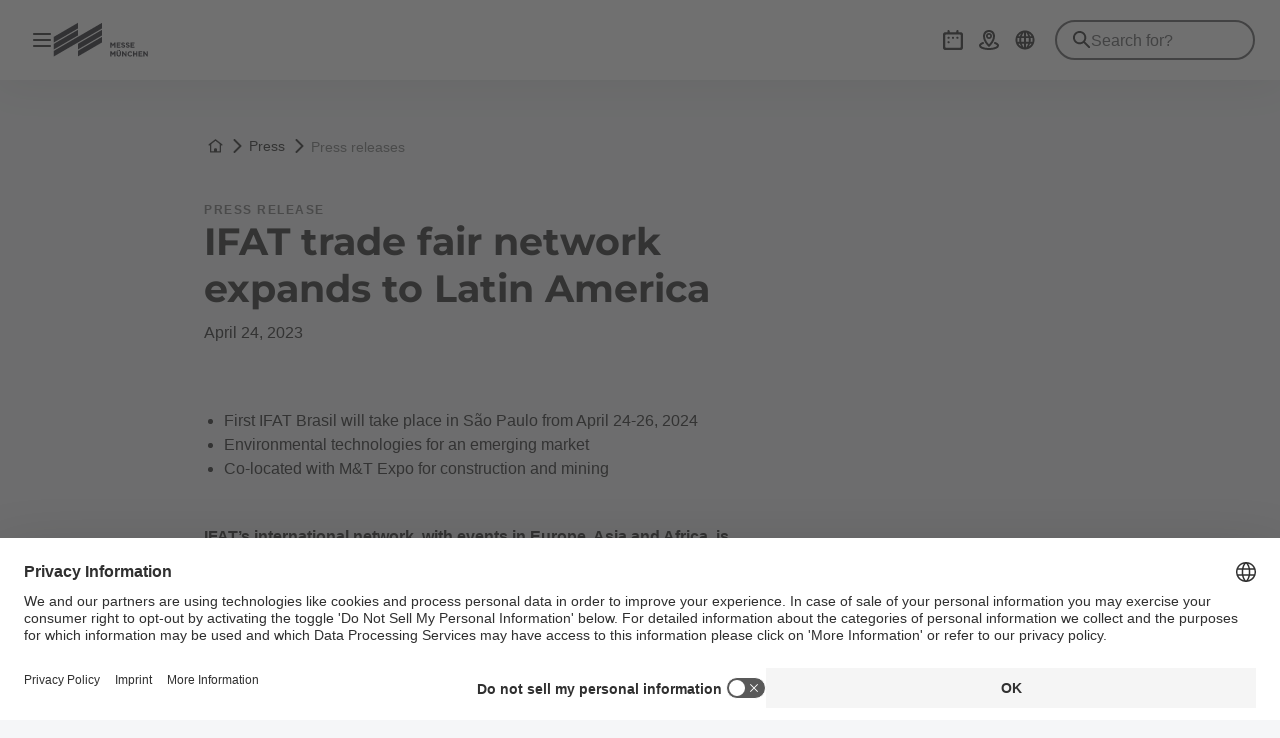

--- FILE ---
content_type: text/html
request_url: https://messe-muenchen.de/en/press/press-releases/ifat-trade-fair-network-expands-to-latin-america.html
body_size: 10605
content:
<!doctype html>
	<html lang="en"><head><meta charset="utf-8"><meta name="viewport" content="width=device-width,initial-scale=1,shrink-to-fit=no"><!-- The page was rendered at 22.01.2026 02:04:36 -->
<script type="application/ld+json">{"@context": "http://schema.org","@type": "BreadcrumbList","itemListElement":[{"@type": "ListItem","position": 0,"item": "https://messe-muenchen.de","name": "root"},			
			{"@type": "ListItem",
			"position": 1,
			"item": "https://messe-muenchen.de/en/",
			"name": "Homepage"
			}
			,
			{"@type": "ListItem",
			"position": 2,
			"item":"https://messe-muenchen.de/en/press/",
			"name": "Press"
			}				
			,
			{"@type": "ListItem",
			"position": 3,
			"item": "https://messe-muenchen.de/en/press/press-releases/",
			"name": "Press releases"
			}
		]}</script><script type="module" src="https://components.messe-muenchen.de/gbw-icons/prod/public/bundle/bundle.esm.js?1764343065661" defer></script><link rel="stylesheet" href="https://components.messe-muenchen.de/gbw-icons/prod/public/bundle/bundle.css?1764343076889"></link><script type="module" src="https://components.messe-muenchen.de/gbw-image-next/prod/public/bundle/bundle.esm.js?1767967859713" defer></script><link rel="stylesheet" href="https://components.messe-muenchen.de/gbw-image-next/prod/public/bundle/bundle.css?1767967867676"></link><script type="module" src="https://components.messe-muenchen.de/gbw-footer/prod/public/bundle/bundle.esm.js?1767967780828" defer></script><link rel="stylesheet" href="https://components.messe-muenchen.de/gbw-footer/prod/public/bundle/bundle.css?1767967788218"></link><link rel="stylesheet" href="https://components.messe-muenchen.de/gbw-uc/prod/public/bundle/bundle.css?1769043876677"></link><script type="module" src="https://components.messe-muenchen.de/gbw-accordion/prod/public/bundle/bundle.esm.js?1767967805944" defer></script><link rel="stylesheet" href="https://components.messe-muenchen.de/gbw-accordion/prod/public/bundle/bundle.css?1767967811533"></link><script type="module" src="https://components.messe-muenchen.de/gbw-header/prod/public/bundle/bundle.esm.js?1767967768236" defer></script><link rel="stylesheet" href="https://components.messe-muenchen.de/gbw-header/prod/public/bundle/bundle.css?1767967775123"></link><script type="module" src="https://components.messe-muenchen.de/gbw-anchor-links/prod/public/bundle/bundle.esm.js?1767968629172" defer></script><link rel="stylesheet" href="https://components.messe-muenchen.de/gbw-anchor-links/prod/public/bundle/bundle.css?1769043876861"></link><script type="module" src="https://components.messe-muenchen.de/gbw-lp-header/prod/public/bundle/bundle.esm.js?1767873441362" defer></script><link rel="stylesheet" href="https://components.messe-muenchen.de/gbw-lp-header/prod/public/bundle/bundle.css?1767873447506"></link><script type="module" src="https://components.messe-muenchen.de/gbw-lp-header-global/prod/public/bundle/bundle.esm.js?1767967672596" defer></script><link rel="stylesheet" href="https://components.messe-muenchen.de/gbw-lp-header-global/prod/public/bundle/bundle.css?1767967680712"></link><meta name="format-detection" content="telephone=no"><script id="usercentrics-cmp" data-settings-id="EUlNzRcJH" src="https://web.cmp.usercentrics.eu/ui/loader.js" async></script>
<meta name="description" content="IFAT’s international network, with events in Europe, Asia and Africa, is expanding to Latin America."><meta http-equiv="content-language" content="en"><meta http-equiv="X-UA-Compatible" content="IE=edge,chrome=1"><meta name="robots" content="index,follow"><link rel="icon" href="/favicon.ico"><link rel="canonical" href="https://messe-muenchen.de/en/press/press-releases/ifat-trade-fair-network-expands-to-latin-america.html" /><title>IFAT trade fair network expands to Latin America</title><link href="https://components.messe-muenchen.de/gbw-base/prod/dist/css-base.css?1767968133187" rel="stylesheet"><link href="https://messe-muenchen.de/de/technisches/variables-css.css" rel="stylesheet"><link rel="stylesheet" href="https://components.messe-muenchen.de/gbw-base/prod/dist/typo_mmg.css">
<style>/* ! * Timestamp: 1767968133187 * Build-Time: Fri Jan 09 2026 15:15:33 GMT+0100 (Central European Standard Time) */gbw-banner:not(.hydrated),gbw-benefit-box:not(.hydrated),gbw-card-grid:not(.hydrated),gbw-collage:not(.hydrated),gbw-contact-card:not(.hydrated),gbw-contact-list:not(.hydrated),gbw-cta-box-basic:not(.hydrated),gbw-cta-box-image:not(.hydrated),gbw-cta-box-paragraph:not(.hydrated),gbw-cta-box-transitional:not(.hydrated),gbw-elastic:not(.hydrated),gbw-header:not(.hydrated),gbw-anchor-links:not(.hydrated),gbw-lp-header:not(.hydrated),gbw-icons:not(.hydrated),mm-image:not(.hydrated),gbw-lp-header-global:not(.hydrated),gbw-event-carousel:not(.hydrated),gbw-event-footer:not(.hydrated),gbw-event-slider:not(.hydrated),gbw-facts-figures:not(.hydrated),gbw-image-carousel:not(.hydrated),gbw-linklist:not(.hydrated),gbw-locations:not(.hydrated),gbw-logo-wall:not(.hydrated),gbw-media-gallery:not(.hydrated),gbw-newsletter-teaser:not(.hydrated),gbw-podcast:not(.hydrated),gbw-podcasts:not(.hydrated),gbw-podcastsingle:not(.hydrated),gbw-press-release:not(.hydrated),gbw-press-releases-highlight:not(.hydrated),gbw-press-releases-teaser:not(.hydrated),gbw-program-highlights:not(.hydrated),gbw-quickinfo-accordion-item:not(.hydrated),gbw-quickinfo-accordion:not(.hydrated),gbw-quickinfo-content:not(.hydrated),gbw-quickinfo-links:not(.hydrated),gbw-quickinfo-tabs:not(.hydrated),gbw-quickinfo:not(.hydrated),gbw-quote:not(.hydrated),gbw-search-form:not(.hydrated),gbw-search-pagination:not(.hydrated),gbw-search-result:not(.hydrated),gbw-speaker:not(.hydrated),gbw-table:not(.hydrated),gbw-teaser-basic:not(.hydrated),gbw-teaser-lightbox:not(.hydrated){display:block;padding-top:100vh}</style>
<script type="module" src="https://components.messe-muenchen.de/gbw-base/prod/dist/css-base.js?1767968133187" defer></script><script type="module" src="https://components.messe-muenchen.de/gbw-nav-main/prod/public/collection/head.js?1652692493920" defer></script>
<link rel='alternate' hreflang='de' href='https://messe-muenchen.de/de/presse/pressemitteilungen/netzwerk-der-ifat-messen-expandiert-nach-lateinamerika.html'/><link rel='alternate' hreflang='en' href='https://messe-muenchen.de/en/press/press-releases/ifat-trade-fair-network-expands-to-latin-america.html'/><link rel='alternate' hreflang='x-default' href='https://messe-muenchen.de/en/press/press-releases/ifat-trade-fair-network-expands-to-latin-america.html'/><script> dataLayer = [{ 'websiteType': 'corporate', 'language':'en', 'brandID': 'BR-MMG', 'space': 'presse', 'systemPrefix': 'firstSpirit', 'environment':'live', 'pageTemplate': 'pt_press_release_detail_page', 'pageSections': 'st_contacts, st_media_gallery, st_text_image', 'pageType':'regularPage'}];</script><script>(function(w,d,s,l,i){w[l]=w[l]||[];w[l].push({'gtm.start':new Date().getTime(),event:'gtm.js'});var f=d.getElementsByTagName(s)[0],j=d.createElement(s),dl=l!='dataLayer'?'&l='+l:'';j.async=true;j.src=i+dl;f.parentNode.insertBefore(j,f);})(window,document,'script','dataLayer','https://load.sst.messe-muenchen.de/gtm.js?id=GTM-P4QJX4R');</script>
<meta property="og:url" content="https://messe-muenchen.de/en/press/press-releases/ifat-trade-fair-network-expands-to-latin-america.html" />
<meta property="og:type" content="website" />
<meta property="og:site_name" content="Messe München GmbH" />
<meta property="og:title" content="IFAT trade fair network expands to Latin America" />
<meta property="og:description" content="IFAT’s international network, with events in Europe, Asia and Africa, is expanding to Latin America." />
<meta property="og:image" content="https://d2n1n6byqxibyi.cloudfront.net/image/933560888063/image_levs839fvt7t7f6cdf3slu3o18/-Ro:middle_center,w:1200,h:627,n:default-FJPG" />
<meta name="twitter:card" content="summary" />
<meta name="twitter:site" content="Messe München GmbH" />
<meta name="twitter:title" content="IFAT trade fair network expands to Latin America" />
<meta name="twitter:description" content="IFAT’s international network, with events in Europe, Asia and Africa, is expanding to Latin America." />
<meta name="twitter:url" content="https://messe-muenchen.de/en/press/press-releases/ifat-trade-fair-network-expands-to-latin-america.html" />
<meta name="twitter:image" content="https://d2n1n6byqxibyi.cloudfront.net/image/933560888063/image_levs839fvt7t7f6cdf3slu3o18/-Ro:middle_center,w:720,h:720,n:default-FJPG" /><script>var gbwUcText = {
			podigee: {
	            'optIn' : {
	                't_headline' : 'Recomented Podcast Content',
	                't_text' : 'By accepting, you agree to the use of Cookies and other Technologies to process your personal data as such.',
	                't_label' : 'Accept and Show Podcast',
	            },
	            'optOut' : {
	                't_headline' : '',
	                't_text' : 'More in our <a href="/en/privacy-policy/" >Privacy Policies</a>',
	                't_label' : 'Opt Out Podcast',
	            },
			},
			'youtube-video': {
                'optIn' : {
                    't_headline' : 'Recommended YouTube Video',
                    't_text' : 'By accepting, you agree to the use of cookies and other technologies to process your personal data as such and to the transfer of data to the United States. You can find more information by clicking here.',
                    't_label' : 'Accept and show video',
                },
                'optOut' : {
                	't_headline' : '',
                    't_text' : 'More in our <a href="/en/privacy-policy/" >Privacy Policies</a>',
                    't_label' : 'Hide YouTube Videos',
                },
			},
			'google-maps': {
                'optIn' : {
                    't_headline' : 'Recomented Google Maps Content',
                    't_text' : 'Some very interesting legal sentences.',
                    't_label' : 'Accept and Show Google Maps',
                },
                'optOut' : {
                    't_headline' : '',
                    't_text' : 'More in our <a href="#" target="_blank">Privacy Policies</a>',
                    't_label' : 'Opt Out Google Maps',
                },
			},
			'chat': {
                'optIn' : {
                    't_headline' : 'Accept and use AI chatbot',
                    't_text' : 'By accepting, you consent to the use of cookies and other technologies to process your personal data as such and to the transfer of data to the USA. You can find more information by clicking<a href="#">here</a> .',
                    't_label' : 'Accept and use AI chatbot',
                },
                'optOut' : {
                    't_headline' : '',
                    't_text' : '',
                    't_label' : '',
                },
			},
		};</script><script type="application/ld+json">{"@context" : "https://schema.org","@type" : "WebSite","name" : "Messe München GmbH","url" : "https://messe-muenchen.de"}</script></head>
<body class="layout-gbw gbw-offcanvas-base"><div class="gbw-wrapper"><script type="module" src="https://components.messe-muenchen.de/gbw-nav-offcanvas/prod/public/bundle/bundle.esm.js?1767968625065" defer></script><link rel="stylesheet" href="https://components.messe-muenchen.de/gbw-nav-offcanvas/prod/public/bundle/bundle.css?1767968632700"></link><gbw-nav-offcanvas><gbw-nav-offcanvas-header><header class="layout-mobile" aria-label="Webside header"><div class="nav-left"><button class="nav-open header-button button button-small button-icon border-round" type="button" aria-label="Open navigation" aria-controls="main-nav" aria-haspopup="menu" title="Open navigation"><span class="sr-only">Open navigation</span><gbw-icon-bars aria-hidden="true" width="18" height="14"></gbw-icon-bars></button>
	<a href="/en/" title="Home" data-trk-event="navigation.click" data-trk-click-name="Logo click" data-trk-click-target="/en/"><img src="https://d2n1n6byqxibyi.cloudfront.net/asset/933560888063/image_f1619bf5p93gt4cda9lio4mf5m/MMG-Logo.svg?content-disposition=inline" alt="Das Logo der Messe München mit schwarzer Schrift und fünf ansteigenden geraden Linien in zwei unterschiedlicher Längen." aria-label="To the homepage" class="fair-logo" width="98.26562500" height="38.0"/></a></div><div class="nav-right"><a id="press_release_-1844579906" href="#eye-able" class="header-button button button-small button-icon border-round eyeAble_customToolOpenerClass" title="Accessability" role="button" tabindex="0" data-trk-event="navigation.click" data-trk-click-location="generic ui elements" data-trk-click-type="internal" data-trk-click-name="icon barrierefreiheit" data-trk-click-target="#eye-able"><gbw-icon-eye aria-hidden="true" width="20" height="20"></gbw-icon-eye><span class="visually-hidden">Accessability</span></a><a href="/en/events/" class="header-button button button-small button-icon border-round" title="Events" role="button" tabindex="0" data-trk-event="navigation.click" data-trk-click-location="main navigation" data-trk-click-type="internal" data-trk-click-name="icon event calendar" data-trk-click-target="/en/events/"><gbw-icon-calendar-picker aria-hidden="true" width="20" height="20"></gbw-icon-calendar-picker><span class="visually-hidden" >Events</span></a>
<a href="/en/services/plan-your-visit/travel-information/" class="header-button button button-small button-icon border-round" title="Getting there" role="button" tabindex="0" data-trk-event="navigation.click" data-trk-click-location="main navigation" data-trk-click-type="internal" data-trk-click-name="icon travel information" data-trk-click-target="/en/services/plan-your-visit/travel-information/"><gbw-icon-map aria-hidden="true" width="20" height="20"></gbw-icon-map><span class="visually-hidden" >Getting there</span></a>
<a id="press_release_-1914300927" href="#language" class="header-button button button-small button-icon border-round language-switch" title="Select language: DE" role="button" tabindex="0" data-trk-event="navigation.click" data-trk-click-location="main navigation" data-trk-click-type="internal" data-trk-click-name="icon language" data-trk-click-target="#language"><gbw-icon-globe aria-hidden="true" width="20" height="20"></gbw-icon-globe><span class="visually-hidden">Select language: DE</span></a><a href="#search" class="header-button button button-small button-icon border-round search-switch" title="Search" role="button" tabindex="0" data-trk-event="navigation.click" data-trk-click-location="main navigation" data-trk-click-type="internal" data-trk-click-name="icon search" data-trk-click-target="#search"><gbw-icon-search aria-hidden="true" width="20" height="20"></gbw-icon-search><span class="visually-hidden">Search</span></a></div><a href="#" class="show-mobile-nav hidden"><span class="sr-only">Back</span><gbw-icon-chevron-left aria-hidden="true" width="8" height="14"></gbw-icon-chevron-left></a><div class="search-box search-mobile hidden"><div class="search-bar"><form autocomplete="off" action="/en/technical/search/search-result-page.html"><gbw-icon-search aria-hidden="true" width="18" height="18"></gbw-icon-search><input type="search" placeholder="Search for?..." name="q" aria-label="Search for?..." id="gbw-search-mobile" /><button type="button"><span class="sr-only">Reset search</span><gbw-icon-close aria-hidden="true" aria-hidden="true" width="10" height="10"></gbw-icon-close></button></form><script type="module" src="https://components.messe-muenchen.de/gbw-elastic-suggest/prod/public/bundle/bundle.esm.js?1767968589967" defer></script><gbw-elastic-suggest suggest-keywords='[]' api-endpoint="https://mmgelasticsearch-we-es-508d2a.ent.westeurope.azure.elastic-cloud.com/api/as/v1/engines/" api-token="search-yrcxw9ytrcuy2yfrqzphri4f" default-engine="mmw-meta-en" suggest-count="5" suggest-query-length="2" for-input-id="gbw-search-mobile"></gbw-elastic-suggest></div></div><div class="language-box hidden"><a href="/de/presse/pressemitteilungen/netzwerk-der-ifat-messen-expandiert-nach-lateinamerika.html">Deutsch</a><a href="/en/press/press-releases/ifat-trade-fair-network-expands-to-latin-america.html" class="active">English</a></div></header><header class="layout-desktop" aria-label="Webside header"><div class="nav-left"><button class="nav-open header-button button button-small button-icon border-round" type="button" aria-label="Open navigation" aria-controls="main-nav" aria-haspopup="menu" title="Open navigation"><span class="sr-only">Open navigation</span><gbw-icon-bars aria-hidden="true" width="18" height="14"></gbw-icon-bars></button>
	<a href="/en/" title="Home" data-trk-event="navigation.click" data-trk-click-name="Logo click" data-trk-click-target="/en/"><img src="https://d2n1n6byqxibyi.cloudfront.net/asset/933560888063/image_f1619bf5p93gt4cda9lio4mf5m/MMG-Logo.svg?content-disposition=inline" alt="Das Logo der Messe München mit schwarzer Schrift und fünf ansteigenden geraden Linien in zwei unterschiedlicher Längen." aria-label="To the homepage" class="fair-logo" width="173.25781250" height="67.0"/></a></div><div class="nav-right"><a id="press_release_-1844579906" href="#eye-able" class="header-button button button-small button-icon border-round eyeAble_customToolOpenerClass" title="Accessability" role="button" tabindex="0" data-trk-event="navigation.click" data-trk-click-location="generic ui elements" data-trk-click-type="internal" data-trk-click-name="icon barrierefreiheit" data-trk-click-target="#eye-able"><gbw-icon-eye aria-hidden="true" width="20" height="20"></gbw-icon-eye><span class="visually-hidden">Accessability</span></a>
<a href="/en/events/" class="header-button button button-small button-icon border-round" title="Events" role="button" tabindex="0" data-trk-event="navigation.click" data-trk-click-location="main navigation" data-trk-click-type="internal" data-trk-click-name="icon event calendar" data-trk-click-target="/en/events/"><gbw-icon-calendar-picker aria-hidden="true" width="20" height="20"></gbw-icon-calendar-picker><span class="visually-hidden" >Events</span></a>
<a href="/en/services/plan-your-visit/travel-information/" class="header-button button button-small button-icon border-round" title="Getting there" role="button" tabindex="0" data-trk-event="navigation.click" data-trk-click-location="main navigation" data-trk-click-type="internal" data-trk-click-name="icon travel information" data-trk-click-target="/en/services/plan-your-visit/travel-information/"><gbw-icon-map aria-hidden="true" width="20" height="20"></gbw-icon-map><span class="visually-hidden" >Getting there</span></a>
<a id="press_release_-1713763362" href="/de/presse/pressemitteilungen/netzwerk-der-ifat-messen-expandiert-nach-lateinamerika.html" class="language-switch header-button button button-small button-icon border-round" title="Select language: DE" role="button" tabindex="0" data-trk-event="navigation.click" data-trk-click-location="main navigation" data-trk-click-type="internal" data-trk-click-name="icon language" data-trk-click-target="/de/presse/pressemitteilungen/netzwerk-der-ifat-messen-expandiert-nach-lateinamerika.html"><gbw-icon-globe aria-hidden="true" width="20" height="20"></gbw-icon-globe><span aria-hidden="true">DE</span><span class="visually-hidden">Select language: DE</span></a><div class="search-box"><gbw-icon-search aria-hidden="true" class="search-icon gbw-icon" width="18" height="18"></gbw-icon-search><div class="search-bar"><form autocomplete="off" action="/en/technical/search/search-result-page.html"><input type="search" placeholder="Search for?" name="q" aria-label="Search for?" id="gbw-search-desktop" /><button type="button" class="search-reset header-button" aria-label="Reset search" title="Reset search" style="display: block;"><span class="sr-only">Reset search</span><gbw-icon-close aria-hidden="true" width="10" height="10" class="gbw-icon"></gbw-icon-close></button></form></div><script type="module" src="https://components.messe-muenchen.de/gbw-elastic-suggest/prod/public/bundle/bundle.esm.js?1767968589967" defer></script><gbw-elastic-suggest suggest-keywords='[]' api-endpoint="https://mmgelasticsearch-we-es-508d2a.ent.westeurope.azure.elastic-cloud.com/api/as/v1/engines/" api-token="search-yrcxw9ytrcuy2yfrqzphri4f" default-engine="mmw-meta-en" suggest-count="5" suggest-query-length="2" for-input-id="gbw-search-desktop"></gbw-elastic-suggest></div></div></header></gbw-nav-offcanvas-header><gbw-nav-offcanvas-main><nav id="nav-main" class="nav-main" aria-label="Main navigation"><header class="nav-header"><button class="close-nav button button-small button-icon border-round" type="button" aria-label="Close navigation"title="Close navigation"><span class="sr-only">Close navigation</span><gbw-icon-close aria-hidden="true" width="12" height="12"></gbw-icon-close></button>
	<a href="/en/" title="Home" data-trk-event="navigation.click" data-trk-click-name="Logo click" data-trk-click-target="/en/"><img src="https://d2n1n6byqxibyi.cloudfront.net/asset/933560888063/image_f1619bf5p93gt4cda9lio4mf5m/MMG-Logo.svg?content-disposition=inline" alt="Das Logo der Messe München mit schwarzer Schrift und fünf ansteigenden geraden Linien in zwei unterschiedlicher Längen." aria-label="To the homepage" class="fair-logo" width="173.25781250" height="67.0"/></a></header><div class="nav-content"><ul><li><div class="menu__level-1"><a href="/en/company/" data-trk-click-location="main navigation" data-trk-click-type="internal" data-trk-click-name="Company" data-trk-target="/en/company/" data-trk-event="navigation.click"><span>Company</span></a></div><ul class="menu__level-2"><li><a href="/en/company/management-supervisory-board/" data-trk-click-location="main navigation" data-trk-click-type="internal" data-trk-click-name="Management & Supervisory board" data-trk-target="/en/company/management-supervisory-board/" data-trk-event="navigation.click"><span>Management & Supervisory board</span></a></li><li><a href="/en/company/trade-fair-portfolio/" data-trk-click-location="main navigation" data-trk-click-type="internal" data-trk-click-name="Trade fair portfolio" data-trk-target="/en/company/trade-fair-portfolio/" data-trk-event="navigation.click"><span>Trade fair portfolio</span></a></li><li><a href="/en/company/code-of-conduct/" data-trk-click-location="main navigation" data-trk-click-type="internal" data-trk-click-name="Code of Conduct" data-trk-target="/en/company/code-of-conduct/" data-trk-event="navigation.click"><span>Code of Conduct</span></a></li><li><a href="/en/company/history/" data-trk-click-location="main navigation" data-trk-click-type="internal" data-trk-click-name="History" data-trk-target="/en/company/history/" data-trk-event="navigation.click"><span>History</span></a></li><li><a href="/en/company/sustainability/" data-trk-click-location="main navigation" data-trk-click-type="internal" data-trk-click-name="Sustainability" data-trk-target="/en/company/sustainability/" data-trk-event="navigation.click"><span>Sustainability</span></a></li><li><div class="menu__level-2"><button class ="has-sub untracked" href="#"><span>Global engagement</span></button></div><ul class="menu__level-3"><li><a href="/en/company/global/engagement-abroad/" data-trk-click-location="main navigation" data-trk-click-type="internal" data-trk-click-name="Our engagement abroad" data-trk-target="/en/company/global/engagement-abroad/" data-trk-event="navigation.click"><span>Our engagement abroad</span></a></li><li><a href="/en/company/global/subsidiaries/" data-trk-click-location="main navigation" data-trk-click-type="internal" data-trk-click-name="Subsidiaries" data-trk-target="/en/company/global/subsidiaries/" data-trk-event="navigation.click"><span>Subsidiaries</span></a></li><li><a href="/en/company/global/foreign-representatives/" data-trk-click-location="main navigation" data-trk-click-type="internal" data-trk-click-name="Offices worldwide" data-trk-target="/en/company/global/foreign-representatives/" data-trk-event="navigation.click"><span>Offices worldwide</span></a></li><li><a href="/en/company/global/sniec/" data-trk-click-location="main navigation" data-trk-click-type="internal" data-trk-click-name="SNIEC" data-trk-target="/en/company/global/sniec/" data-trk-event="navigation.click"><span>SNIEC</span></a></li></ul></li><li><div class="menu__level-2"><button class ="has-sub untracked" href="#"><span>Networks</span></button></div><ul class="menu__level-3"><li><a href="/en/company/networks/connect-women/" data-trk-click-location="main navigation" data-trk-click-type="internal" data-trk-click-name="Connect Women" data-trk-target="/en/company/networks/connect-women/" data-trk-event="navigation.click"><span>Connect Women</span></a></li><li><a href="/en/company/networks/proud-network/" data-trk-click-location="main navigation" data-trk-click-type="internal" data-trk-click-name="Proud Network" data-trk-target="/en/company/networks/proud-network/" data-trk-event="navigation.click"><span>Proud Network</span></a></li></ul></li></ul></li></ul><ul><li><div class="menu__level-1"><a href="/en/events/" data-trk-click-location="main navigation" data-trk-click-type="internal" data-trk-click-name="Event calendar" data-trk-target="/en/events/" data-trk-event="navigation.click"><span>Event calendar</span></a></div></li></ul><ul><li><div class="menu__level-1"><a href="/en/locations/" data-trk-click-location="main navigation" data-trk-click-type="internal" data-trk-click-name="Locations of Messe München" data-trk-target="/en/locations/" data-trk-event="navigation.click"><span>Locations of Messe München</span></a></div><ul class="menu__level-2"><li><a href="https://locations.messe-muenchen.de/en/messe-muenchen/" target='_blank' data-trk-click-location="main navigation" data-trk-click-type="external" data-trk-click-name="Trade Fair Center Messe&nbsp;München" data-trk-target="https://locations.messe-muenchen.de/en/messe-muenchen/" data-trk-event="navigation.click"><span>Trade Fair Center Messe&nbsp;München<gbw-icon-newtab aria-hidden="true" width="13" height="13"></gbw-icon-newtab></span></a></li><li><a href="https://locations.messe-muenchen.de/en/icm/" target='_blank' data-trk-click-location="main navigation" data-trk-click-type="external" data-trk-click-name="ICM – International Congress Center Messe&nbsp;München" data-trk-target="https://locations.messe-muenchen.de/en/icm/" data-trk-event="navigation.click"><span>ICM – International Congress Center Messe&nbsp;München<gbw-icon-newtab aria-hidden="true" width="13" height="13"></gbw-icon-newtab></span></a></li><li><a href="https://locations.messe-muenchen.de/en/moc/" target='_blank' data-trk-click-location="main navigation" data-trk-click-type="external" data-trk-click-name="MOC – Event Center Messe&nbsp;München" data-trk-target="https://locations.messe-muenchen.de/en/moc/" data-trk-event="navigation.click"><span>MOC – Event Center Messe&nbsp;München<gbw-icon-newtab aria-hidden="true" width="13" height="13"></gbw-icon-newtab></span></a></li><li><a href="https://locations.messe-muenchen.de/en/ccn/" target='_blank' data-trk-click-location="main navigation" data-trk-click-type="external" data-trk-click-name="CCN – Conference Center North Messe&nbsp;München" data-trk-target="https://locations.messe-muenchen.de/en/ccn/" data-trk-event="navigation.click"><span>CCN – Conference Center North Messe&nbsp;München<gbw-icon-newtab aria-hidden="true" width="13" height="13"></gbw-icon-newtab></span></a></li></ul></li></ul><ul><li><div class="menu__level-1"><a href="/en/services/" data-trk-click-location="main navigation" data-trk-click-type="internal" data-trk-click-name="Services" data-trk-target="/en/services/" data-trk-event="navigation.click"><span>Services</span></a></div><ul class="menu__level-2"><li><a href="https://messe-muenchen.de/en/services/exhibitors.html" data-trk-click-location="main navigation" data-trk-click-type="internal" data-trk-click-name="Services for exhibitors" data-trk-target="https://messe-muenchen.de/en/services/exhibitors.html" data-trk-event="navigation.click"><span>Services for exhibitors</span></a></li><li><a href="https://messe-muenchen.de/en/services/on-site.html" data-trk-click-location="main navigation" data-trk-click-type="internal" data-trk-click-name="On-site services" data-trk-target="https://messe-muenchen.de/en/services/on-site.html" data-trk-event="navigation.click"><span>On-site services</span></a></li><li><a href="/en/services/exhibitor-shops/" data-trk-click-location="main navigation" data-trk-click-type="internal" data-trk-click-name="Exhibitor Shops" data-trk-target="/en/services/exhibitor-shops/" data-trk-event="navigation.click"><span>Exhibitor Shops</span></a></li><li><div class="menu__level-2"><button class ="has-sub untracked" href="#"><span>Your trade fair participation</span></button></div><ul class="menu__level-3"><li><a href="/en/services/trade-fair-participation/gtcs-and-code-of-conduct/" data-trk-click-location="main navigation" data-trk-click-type="internal" data-trk-click-name="GTCs & Code of conduct" data-trk-target="/en/services/trade-fair-participation/gtcs-and-code-of-conduct/" data-trk-event="navigation.click"><span>GTCs & Code of conduct</span></a></li><li><a href="/en/services/trade-fair-participation/logistics-traffic/" data-trk-click-location="main navigation" data-trk-click-type="internal" data-trk-click-name="Logistics & Traffic" data-trk-target="/en/services/trade-fair-participation/logistics-traffic/" data-trk-event="navigation.click"><span>Logistics & Traffic</span></a></li><li><a href="/en/services/trade-fair-participation/advertising-spaces/" data-trk-click-location="main navigation" data-trk-click-type="internal" data-trk-click-name="Advertising spaces" data-trk-target="/en/services/trade-fair-participation/advertising-spaces/" data-trk-event="navigation.click"><span>Advertising spaces</span></a></li><li><a href="/en/services/trade-fair-participation/waste-prevention-guide/" data-trk-click-location="main navigation" data-trk-click-type="internal" data-trk-click-name="Waste prevention guide" data-trk-target="/en/services/trade-fair-participation/waste-prevention-guide/" data-trk-event="navigation.click"><span>Waste prevention guide</span></a></li></ul></li><li><div class="menu__level-2"><button class ="has-sub untracked" href="#"><span>Plan your visit</span></button></div><ul class="menu__level-3"><li><a href="/en/services/plan-your-visit/travel-information/" data-trk-click-location="main navigation" data-trk-click-type="internal" data-trk-click-name="Travel information" data-trk-target="/en/services/plan-your-visit/travel-information/" data-trk-event="navigation.click"><span>Travel information</span></a><ul class="menu__level-4"></ul></li><li><a href="/en/services/plan-your-visit/e-mobility/" data-trk-click-location="main navigation" data-trk-click-type="internal" data-trk-click-name="E-Mobility" data-trk-target="/en/services/plan-your-visit/e-mobility/" data-trk-event="navigation.click"><span>E-Mobility</span></a></li><li><a href="/en/services/plan-your-visit/accommodation/" data-trk-click-location="main navigation" data-trk-click-type="internal" data-trk-click-name="Accommodation" data-trk-target="/en/services/plan-your-visit/accommodation/" data-trk-event="navigation.click"><span>Accommodation</span></a></li><li><a href="/en/services/plan-your-visit/simply-munich/" data-trk-click-location="main navigation" data-trk-click-type="internal" data-trk-click-name="Simply Munich" data-trk-target="/en/services/plan-your-visit/simply-munich/" data-trk-event="navigation.click"><span>Simply Munich</span></a></li><li><a href="/en/services/plan-your-visit/gastronomy/" data-trk-click-location="main navigation" data-trk-click-type="internal" data-trk-click-name="Gastronomy" data-trk-target="/en/services/plan-your-visit/gastronomy/" data-trk-event="navigation.click"><span>Gastronomy</span></a></li><li><a href="/en/services/plan-your-visit/bauzentrum-poing/" data-trk-click-location="main navigation" data-trk-click-type="internal" data-trk-click-name="Bauzentrum Poing" data-trk-target="/en/services/plan-your-visit/bauzentrum-poing/" data-trk-event="navigation.click"><span>Bauzentrum Poing</span></a></li></ul></li><li><div class="menu__level-2"><button class ="has-sub untracked" href="#"><span>Further information</span></button></div><ul class="menu__level-3"><li><a href="/en/services/other/product-brand-protection/" data-trk-click-location="main navigation" data-trk-click-type="internal" data-trk-click-name="Product & Brand protection" data-trk-target="/en/services/other/product-brand-protection/" data-trk-event="navigation.click"><span>Product & Brand protection</span></a></li><li><a href="/en/services/other/safety-security/" data-trk-click-location="main navigation" data-trk-click-type="internal" data-trk-click-name="Safety & Security" data-trk-target="/en/services/other/safety-security/" data-trk-event="navigation.click"><span>Safety & Security</span></a></li><li><a href="/en/services/other/download-center/" data-trk-click-location="main navigation" data-trk-click-type="internal" data-trk-click-name="Download Center" data-trk-target="/en/services/other/download-center/" data-trk-event="navigation.click"><span>Download Center</span></a></li><li><a href="/en/services/other/faq/" data-trk-click-location="main navigation" data-trk-click-type="internal" data-trk-click-name="FAQ" data-trk-target="/en/services/other/faq/" data-trk-event="navigation.click"><span>FAQ</span></a></li></ul></li></ul></li></ul><ul><li><div class="menu__level-1"><a href="/en/press/" data-trk-click-location="main navigation" data-trk-click-type="internal" data-trk-click-name="Press" data-trk-target="/en/press/" data-trk-event="navigation.click"><span>Press</span></a></div><ul class="menu__level-2"><li class="active"><a class ="current" href="/en/press/press-releases/" data-trk-click-location="main navigation" data-trk-click-type="internal" data-trk-click-name="Press releases" data-trk-target="/en/press/press-releases/" data-trk-event="navigation.click"><span>Press releases</span></a></li><li><a href="/en/press/publications/" data-trk-click-location="main navigation" data-trk-click-type="internal" data-trk-click-name="Publications" data-trk-target="/en/press/publications/" data-trk-event="navigation.click"><span>Publications</span></a></li><li><a href="https://messe-muenchen.canto.global/v/mediaportal/landing?viewIndex=0" target='_blank' data-trk-click-location="main navigation" data-trk-click-type="external" data-trk-click-name="Download Center" data-trk-target="https://messe-muenchen.canto.global/v/mediaportal/landing?viewIndex=0" data-trk-event="navigation.click"><span>Download Center<gbw-icon-newtab aria-hidden="true" width="13" height="13"></gbw-icon-newtab></span></a></li><li><a href="/en/press/contacts/" data-trk-click-location="main navigation" data-trk-click-type="internal" data-trk-click-name="Contact" data-trk-target="/en/press/contacts/" data-trk-event="navigation.click"><span>Contact</span></a></li></ul></li></ul></div><div class="nav-gradient"></div><footer class="nav-footer"><ul><li><a id="press_release_0" href="https://messe-muenchen.de/en/" title="Messe München" target="blank" data-trk-event="navigation.click" data-trk-click-location="main navigation" data-trk-click-type="external" data-trk-click-name="MMI Icon" data-trk-click-target="https://messe-muenchen.de/en/"><gbw-icon-mmi aria-label="Logo Messe München" width="62" height="24"></gbw-icon-mmi></a></li></ul></footer></nav></gbw-nav-offcanvas-main></gbw-nav-offcanvas>
<div class="gbw-content"><main class="inner-wrap" data-elastic-name="page_content"><div id="a11y-announcer" class="sr-only" aria-live="polite" aria-atomic="true"></div><script type="module" src="https://components.messe-muenchen.de/gbw-header/prod/public/bundle/bundle.esm.js?1767967768236" defer></script><div class="gbw-container-fluid"><gbw-header bg-desktop="" bg-mobile="" image-sizes-event-footer-desktop='{"8":[{"resolution":1024,"width":1009,"height":547},{"resolution":1280,"width":1265,"height":697},{"resolution":1440,"width":1425,"height":673},{"resolution":1920,"width":1905,"height":547}],"12":[{"resolution":1024,"width":1009,"height":547},{"resolution":1280,"width":1265,"height":547},{"resolution":1440,"width":1425,"height":523},{"resolution":1920,"width":1905,"height":499}]}' image-sizes-event-footer-mobile='{"8":["resolution":360,"width":345,"height":768},{"resolution":768,"width":753,"height":546}],"12":[{"resolution":360,"width":345,"height":768},{"resolution":768,"width":753,"height":546}]}'><div slot="content"><div class="header-breadcrumb"><script type="module" src="https://components.messe-muenchen.de/gbw-breadcrumb/prod/public/bundle/bundle.esm.js?1756470720473" defer></script><gbw-breadcrumb><nav aria-label="Navigationspfad"><ol><li class="home-icon"><a data-trk-event="navigation.click" data-trk-click-location="breadcrumb" data-trk-click-type="internal" data-trk-click-name="Start" data-trk-click-target="/en/" href="/en/"><gbw-icon-home aria-hidden="true" width="15" height="14"></gbw-icon-home><span class="visually-hidden">To the homepage</span></a></li><li><gbw-icon-chevron-right aria-hidden="true"></gbw-icon-chevron-right><a data-trk-event="navigation.click" data-trk-click-location="breadcrumb" data-trk-click-type="internal" data-trk-click-name="Press" data-trk-click-target="/en/press/" href="/en/press/" >Press</a></li><li aria-current="page"><gbw-icon-chevron-right aria-hidden="true"></gbw-icon-chevron-right><span class="not-clickable">Press releases</span></li></ol></nav></gbw-breadcrumb>
</div><div class="row"><div class="col-md-8 col-xs-12 header-content"><div class="text-label">Press release</div><h1>IFAT trade fair network expands to Latin America</h1><p>April 24, 2023</p></div><div class="col-md-4 col-xs-12 header-card text-right"></div></div></div></gbw-header></div><div class="relative-container"><a id=""></a><div class="gbw-container pb-m"><div class="row"><div class="col-md-8 col-xs-12"><ul><li>First IFAT Brasil will take place in São Paulo from April 24-26, 2024</li><li>Environmental technologies for an emerging market</li><li>Co-located with M&amp;T Expo for construction and mining </li></ul></div><div class="col-md-4"></div></div></div><div class="gbw-container pb-xl "><div class="row"><div class="col-md-8 col-xs-12"><p><strong>IFAT’s international network, with events in Europe, Asia and Africa, is expanding to Latin America: The first IFAT Brasil will be held in São Paulo from April 24-26, 2024, in parallel with the established M&T Expo, the largest trade fair for the construction and mining machinery industry in Latin America. The new trade fair will drive the emerging market for environmental technologies in Brazil and the entire region.</strong></p>
<p>For the next decade, Brazil’s sanitation sector will experience rapid development due to the government’s privatization strategy. Private investments will drive massive market growth for environmental technologies such as water catchment, treatment and distribution, as well as sewage and waste collection and treatment. “In this dynamic environment, IFAT Brasil will be the central platform for networking for all market players and promoting the widespread use of environmental technologies in Brazil and the entire region. The trade fair and the market will benefit from IFAT’s international industry network with its events in Europe, Asia and Africa,” as both of Messe München’s Managing Directors Stefan Rummel and Dr. Reinhard Pfeiffer explain.</p>
<p></p>
<p>IFAT Brasil will also benefit from the established M&amp;T Expo taking place in parallel, the region’s leading trade fair for mining and construction machinery. This will be the case in particular with regard to the construction of sanitation installations and infrastructure. “IFAT Brasil is part of a unique industry network and will be crucial to achieving the Brazilian government’s goals for drainage, waste management, water and sewage management by the year 2033,” says Rolf Pickert, CEO of Messe Muenchen do Brasil, the organizer of both events in São Paulo. “The market potential is impressive: Private concessions have already raised investments for more than 16.5 billion euros from 2020 to 2022.” </p>
<p></p>
<p>The exhibition areas of IFAT Brasil will be water and sewage management, drainage and infrastructure for sanitation, waste management and alternative energy solutions. The energy sector is focused on energy recovery from waste, dried sludge and liquid waste materials. “For us it was also important for the venue itself to meet central requirements for sustainability,” as Katharina Schlegel, Head of IFAT and bauma trade fairs abroad at Messe München, explains. “For example, the site has its own gas cogeneration plant for cooling, its lighting is provided by high-capacity LEDs, and the sanitary system is supplied by water from rainwater.”</p>
<p><br />To find out more:</p>
<p>Follow us on <a id="press_release_-1610658671" href="https://linkedin.com/company/messemunchendobrasil" rel="[external] noopener" target="_blank" data-trk-event="navigation.click" data-trk-click-location="master_content.press_releases" data-trk-click-type="external" data-trk-click-name="linkedin.com" data-trk-click-target="https://linkedin.com/company/messemunchendobrasil">linkedin.com</a></p>
<p>Visit our website at <a id="press_release_1444124592" href="https://mm-br.com/" rel="[external] noopener" target="_blank" data-trk-event="navigation.click" data-trk-click-location="master_content.press_releases" data-trk-click-type="external" data-trk-click-name="mm-br.com" data-trk-click-target="https://mm-br.com/">mm-br.com</a></p></div></div></div><a id=""></a><script type="module" src="https://components.messe-muenchen.de/gbw-media-gallery/prod/public/bundle/bundle.esm.js?1767967864418" defer></script><div class="gbw-container pb-xl"><div class="row"><div class="col-md-8 col-xs-12"><gbw-media-gallery a11y-label-prev="show previous image or video " a11y-label-next="show next picture or video" a11y-label-slide="element" a11y-label-to="to" a11y-label-from=" of total"><div slot="content"><div class="row"><div class="col-md-8"><h2>Belonging images</h2></div><div class="col-md-4 text-right"></div></div></div><div slot="slides"><div class="media-item">
		<gbw-image-next uid="3531337" layout="inside" a11y-label-close="Close gallery" a11y-label-download="Download in maximum quality" a11y-label-fullscreen="Toggle full screen" ><div slot="image" class="image-wrapper"><picture><source media="(min-width: 1440px)" srcset="https://d2n1n6byqxibyi.cloudfront.net/image/933560888063/image_levs839fvt7t7f6cdf3slu3o18/-Ro:middle_center,w:1000,h:563,n:default-FWEBP 1x,https://d2n1n6byqxibyi.cloudfront.net/image/933560888063/image_levs839fvt7t7f6cdf3slu3o18/-Ro:middle_center,w:2000,h:1126,n:default-FWEBP 2x,https://d2n1n6byqxibyi.cloudfront.net/image/933560888063/image_levs839fvt7t7f6cdf3slu3o18/-Ro:middle_center,w:3000,h:1689,n:default-FWEBP 3x," type="image/webp"><source media="(min-width: 1280px)" srcset="https://d2n1n6byqxibyi.cloudfront.net/image/933560888063/image_levs839fvt7t7f6cdf3slu3o18/-Ro:middle_center,w:872,h:491,n:default-FWEBP 1x,https://d2n1n6byqxibyi.cloudfront.net/image/933560888063/image_levs839fvt7t7f6cdf3slu3o18/-Ro:middle_center,w:1744,h:982,n:default-FWEBP 2x,https://d2n1n6byqxibyi.cloudfront.net/image/933560888063/image_levs839fvt7t7f6cdf3slu3o18/-Ro:middle_center,w:2616,h:1473,n:default-FWEBP 3x," type="image/webp"><source media="(min-width: 1024px)" srcset="https://d2n1n6byqxibyi.cloudfront.net/image/933560888063/image_levs839fvt7t7f6cdf3slu3o18/-Ro:middle_center,w:872,h:491,n:default-FWEBP 1x,https://d2n1n6byqxibyi.cloudfront.net/image/933560888063/image_levs839fvt7t7f6cdf3slu3o18/-Ro:middle_center,w:1744,h:982,n:default-FWEBP 2x,https://d2n1n6byqxibyi.cloudfront.net/image/933560888063/image_levs839fvt7t7f6cdf3slu3o18/-Ro:middle_center,w:2616,h:1473,n:default-FWEBP 3x," type="image/webp"><source media="(min-width: 768px)" srcset="https://d2n1n6byqxibyi.cloudfront.net/image/933560888063/image_levs839fvt7t7f6cdf3slu3o18/-Ro:middle_center,w:728,h:410,n:default-FWEBP 1x,https://d2n1n6byqxibyi.cloudfront.net/image/933560888063/image_levs839fvt7t7f6cdf3slu3o18/-Ro:middle_center,w:1456,h:820,n:default-FWEBP 2x,https://d2n1n6byqxibyi.cloudfront.net/image/933560888063/image_levs839fvt7t7f6cdf3slu3o18/-Ro:middle_center,w:2184,h:1230,n:default-FWEBP 3x," type="image/webp"><source media="(min-width: 360px)" srcset="https://d2n1n6byqxibyi.cloudfront.net/image/933560888063/image_levs839fvt7t7f6cdf3slu3o18/-Ro:middle_center,w:345,h:194,n:default-FWEBP 1x,https://d2n1n6byqxibyi.cloudfront.net/image/933560888063/image_levs839fvt7t7f6cdf3slu3o18/-Ro:middle_center,w:690,h:388,n:default-FWEBP 2x,https://d2n1n6byqxibyi.cloudfront.net/image/933560888063/image_levs839fvt7t7f6cdf3slu3o18/-Ro:middle_center,w:1035,h:582,n:default-FWEBP 3x," type="image/webp"><img src="https://d2n1n6byqxibyi.cloudfront.net/image/933560888063/image_levs839fvt7t7f6cdf3slu3o18/-Ro:middle_center,w:1000,h:563,n:default-FJPG" width="1000" height="563" loading="lazy" alt="Waste management will be a core exhibition area of IFAT Brasil 2024." title="Waste management will be a core exhibition area of IFAT Brasil 2024." ></picture></div><footer slot="copyright" aria-label="Copyright image"> ©  Copyright 2022, Messe München GmbH, all rights reserved</footer><figcaption slot="caption">Waste management will be a core exhibition area of IFAT Brasil 2024.</figcaption><a slot='download' href="https://d2n1n6byqxibyi.cloudfront.net/asset/933560888063/image_levs839fvt7t7f6cdf3slu3o18/1874555_DE_mmg_pr_2023_04_Abfallwirtschaft.jpg" aria-label="Download in maximum quality" title="Download in maximum quality" target="_blank" class='button button-filled border-round button-download button-icon' data-trk-click-location="st_media_gallery_media_item" data-trk-click-type="start" data-trk-event="media"><span class="sr-only">Download in maximum quality</span><gbw-icon-download aria-hidden="true" width='18' height='18'></gbw-icon-download></a></gbw-image-next>
</div><div class="media-item">
		<gbw-image-next uid="3531337" layout="inside" a11y-label-close="Close gallery" a11y-label-download="Download in maximum quality" a11y-label-fullscreen="Toggle full screen" ><div slot="image" class="image-wrapper"><picture><source media="(min-width: 1440px)" srcset="https://d2n1n6byqxibyi.cloudfront.net/image/933560888063/image_7r5bb41fsp439f13knn2rvt807/-Ro:middle_center,w:1000,h:563,n:default-FWEBP 1x,https://d2n1n6byqxibyi.cloudfront.net/image/933560888063/image_7r5bb41fsp439f13knn2rvt807/-Ro:middle_center,w:2000,h:1126,n:default-FWEBP 2x,https://d2n1n6byqxibyi.cloudfront.net/image/933560888063/image_7r5bb41fsp439f13knn2rvt807/-Ro:middle_center,w:3000,h:1689,n:default-FWEBP 3x," type="image/webp"><source media="(min-width: 1280px)" srcset="https://d2n1n6byqxibyi.cloudfront.net/image/933560888063/image_7r5bb41fsp439f13knn2rvt807/-Ro:middle_center,w:872,h:491,n:default-FWEBP 1x,https://d2n1n6byqxibyi.cloudfront.net/image/933560888063/image_7r5bb41fsp439f13knn2rvt807/-Ro:middle_center,w:1744,h:982,n:default-FWEBP 2x,https://d2n1n6byqxibyi.cloudfront.net/image/933560888063/image_7r5bb41fsp439f13knn2rvt807/-Ro:middle_center,w:2616,h:1473,n:default-FWEBP 3x," type="image/webp"><source media="(min-width: 1024px)" srcset="https://d2n1n6byqxibyi.cloudfront.net/image/933560888063/image_7r5bb41fsp439f13knn2rvt807/-Ro:middle_center,w:872,h:491,n:default-FWEBP 1x,https://d2n1n6byqxibyi.cloudfront.net/image/933560888063/image_7r5bb41fsp439f13knn2rvt807/-Ro:middle_center,w:1744,h:982,n:default-FWEBP 2x,https://d2n1n6byqxibyi.cloudfront.net/image/933560888063/image_7r5bb41fsp439f13knn2rvt807/-Ro:middle_center,w:2616,h:1473,n:default-FWEBP 3x," type="image/webp"><source media="(min-width: 768px)" srcset="https://d2n1n6byqxibyi.cloudfront.net/image/933560888063/image_7r5bb41fsp439f13knn2rvt807/-Ro:middle_center,w:728,h:410,n:default-FWEBP 1x,https://d2n1n6byqxibyi.cloudfront.net/image/933560888063/image_7r5bb41fsp439f13knn2rvt807/-Ro:middle_center,w:1456,h:820,n:default-FWEBP 2x,https://d2n1n6byqxibyi.cloudfront.net/image/933560888063/image_7r5bb41fsp439f13knn2rvt807/-Ro:middle_center,w:2184,h:1230,n:default-FWEBP 3x," type="image/webp"><source media="(min-width: 360px)" srcset="https://d2n1n6byqxibyi.cloudfront.net/image/933560888063/image_7r5bb41fsp439f13knn2rvt807/-Ro:middle_center,w:345,h:194,n:default-FWEBP 1x,https://d2n1n6byqxibyi.cloudfront.net/image/933560888063/image_7r5bb41fsp439f13knn2rvt807/-Ro:middle_center,w:690,h:388,n:default-FWEBP 2x,https://d2n1n6byqxibyi.cloudfront.net/image/933560888063/image_7r5bb41fsp439f13knn2rvt807/-Ro:middle_center,w:1035,h:582,n:default-FWEBP 3x," type="image/webp"><img src="https://d2n1n6byqxibyi.cloudfront.net/image/933560888063/image_7r5bb41fsp439f13knn2rvt807/-Ro:middle_center,w:1000,h:563,n:default-FJPG" width="1000" height="563" loading="lazy" alt="Water management will be a core exhibition area of IFAT Brasil 2024." title="Water management will be a core exhibition area of IFAT Brasil 2024." ></picture></div><footer slot="copyright" aria-label="Copyright image"> ©  Copyright 2022, Messe München GmbH, all rights reserved</footer><figcaption slot="caption">Water management will be a core exhibition area of IFAT Brasil 2024.</figcaption><a slot='download' href="https://d2n1n6byqxibyi.cloudfront.net/asset/933560888063/image_7r5bb41fsp439f13knn2rvt807/1874555_DE_mmg_pr_2023_04_Wasserwirtschaft.jpg" aria-label="Download in maximum quality" title="Download in maximum quality" target="_blank" class='button button-filled border-round button-download button-icon' data-trk-click-location="st_media_gallery_media_item" data-trk-click-type="start" data-trk-event="media"><span class="sr-only">Download in maximum quality</span><gbw-icon-download aria-hidden="true" width='18' height='18'></gbw-icon-download></a></gbw-image-next>
</div></div><div slot="thumbs"><div class="media-item">
		<gbw-image-next uid="3531337" layout="inside" a11y-label-close="Close gallery" a11y-label-download="Download in maximum quality" a11y-label-fullscreen="Toggle full screen" ><div slot="image" class="image-wrapper"><picture><source media="(min-width: 1440px)" srcset="https://d2n1n6byqxibyi.cloudfront.net/image/933560888063/image_levs839fvt7t7f6cdf3slu3o18/-Ro:middle_center,w:270,h:152,n:default-FWEBP 1x,https://d2n1n6byqxibyi.cloudfront.net/image/933560888063/image_levs839fvt7t7f6cdf3slu3o18/-Ro:middle_center,w:540,h:304,n:default-FWEBP 2x,https://d2n1n6byqxibyi.cloudfront.net/image/933560888063/image_levs839fvt7t7f6cdf3slu3o18/-Ro:middle_center,w:810,h:456,n:default-FWEBP 3x," type="image/webp"><source media="(min-width: 1280px)" srcset="https://d2n1n6byqxibyi.cloudfront.net/image/933560888063/image_levs839fvt7t7f6cdf3slu3o18/-Ro:middle_center,w:233,h:131,n:default-FWEBP 1x,https://d2n1n6byqxibyi.cloudfront.net/image/933560888063/image_levs839fvt7t7f6cdf3slu3o18/-Ro:middle_center,w:466,h:262,n:default-FWEBP 2x,https://d2n1n6byqxibyi.cloudfront.net/image/933560888063/image_levs839fvt7t7f6cdf3slu3o18/-Ro:middle_center,w:699,h:393,n:default-FWEBP 3x," type="image/webp"><source media="(min-width: 1024px)" srcset="https://d2n1n6byqxibyi.cloudfront.net/image/933560888063/image_levs839fvt7t7f6cdf3slu3o18/-Ro:middle_center,w:233,h:131,n:default-FWEBP 1x,https://d2n1n6byqxibyi.cloudfront.net/image/933560888063/image_levs839fvt7t7f6cdf3slu3o18/-Ro:middle_center,w:466,h:262,n:default-FWEBP 2x,https://d2n1n6byqxibyi.cloudfront.net/image/933560888063/image_levs839fvt7t7f6cdf3slu3o18/-Ro:middle_center,w:699,h:393,n:default-FWEBP 3x," type="image/webp"><source media="(min-width: 768px)" srcset="https://d2n1n6byqxibyi.cloudfront.net/image/933560888063/image_levs839fvt7t7f6cdf3slu3o18/-Ro:middle_center,w:192,h:108,n:default-FWEBP 1x,https://d2n1n6byqxibyi.cloudfront.net/image/933560888063/image_levs839fvt7t7f6cdf3slu3o18/-Ro:middle_center,w:384,h:216,n:default-FWEBP 2x,https://d2n1n6byqxibyi.cloudfront.net/image/933560888063/image_levs839fvt7t7f6cdf3slu3o18/-Ro:middle_center,w:576,h:324,n:default-FWEBP 3x," type="image/webp"><source media="(min-width: 360px)" srcset="https://d2n1n6byqxibyi.cloudfront.net/image/933560888063/image_levs839fvt7t7f6cdf3slu3o18/-Ro:middle_center,w:88,h:50,n:default-FWEBP 1x,https://d2n1n6byqxibyi.cloudfront.net/image/933560888063/image_levs839fvt7t7f6cdf3slu3o18/-Ro:middle_center,w:176,h:100,n:default-FWEBP 2x,https://d2n1n6byqxibyi.cloudfront.net/image/933560888063/image_levs839fvt7t7f6cdf3slu3o18/-Ro:middle_center,w:264,h:150,n:default-FWEBP 3x," type="image/webp"><img src="https://d2n1n6byqxibyi.cloudfront.net/image/933560888063/image_levs839fvt7t7f6cdf3slu3o18/-Ro:middle_center,w:270,h:152,n:default-FJPG" width="270" height="152" loading="lazy" alt="Waste management will be a core exhibition area of IFAT Brasil 2024." title="Waste management will be a core exhibition area of IFAT Brasil 2024." ></picture></div><footer slot="copyright" aria-label="Copyright image"> ©  Copyright 2022, Messe München GmbH, all rights reserved</footer><figcaption slot="caption">Waste management will be a core exhibition area of IFAT Brasil 2024.</figcaption></gbw-image-next>
</div><div class="media-item">
		<gbw-image-next uid="3531337" layout="inside" a11y-label-close="Close gallery" a11y-label-download="Download in maximum quality" a11y-label-fullscreen="Toggle full screen" ><div slot="image" class="image-wrapper"><picture><source media="(min-width: 1440px)" srcset="https://d2n1n6byqxibyi.cloudfront.net/image/933560888063/image_7r5bb41fsp439f13knn2rvt807/-Ro:middle_center,w:270,h:152,n:default-FWEBP 1x,https://d2n1n6byqxibyi.cloudfront.net/image/933560888063/image_7r5bb41fsp439f13knn2rvt807/-Ro:middle_center,w:540,h:304,n:default-FWEBP 2x,https://d2n1n6byqxibyi.cloudfront.net/image/933560888063/image_7r5bb41fsp439f13knn2rvt807/-Ro:middle_center,w:810,h:456,n:default-FWEBP 3x," type="image/webp"><source media="(min-width: 1280px)" srcset="https://d2n1n6byqxibyi.cloudfront.net/image/933560888063/image_7r5bb41fsp439f13knn2rvt807/-Ro:middle_center,w:233,h:131,n:default-FWEBP 1x,https://d2n1n6byqxibyi.cloudfront.net/image/933560888063/image_7r5bb41fsp439f13knn2rvt807/-Ro:middle_center,w:466,h:262,n:default-FWEBP 2x,https://d2n1n6byqxibyi.cloudfront.net/image/933560888063/image_7r5bb41fsp439f13knn2rvt807/-Ro:middle_center,w:699,h:393,n:default-FWEBP 3x," type="image/webp"><source media="(min-width: 1024px)" srcset="https://d2n1n6byqxibyi.cloudfront.net/image/933560888063/image_7r5bb41fsp439f13knn2rvt807/-Ro:middle_center,w:233,h:131,n:default-FWEBP 1x,https://d2n1n6byqxibyi.cloudfront.net/image/933560888063/image_7r5bb41fsp439f13knn2rvt807/-Ro:middle_center,w:466,h:262,n:default-FWEBP 2x,https://d2n1n6byqxibyi.cloudfront.net/image/933560888063/image_7r5bb41fsp439f13knn2rvt807/-Ro:middle_center,w:699,h:393,n:default-FWEBP 3x," type="image/webp"><source media="(min-width: 768px)" srcset="https://d2n1n6byqxibyi.cloudfront.net/image/933560888063/image_7r5bb41fsp439f13knn2rvt807/-Ro:middle_center,w:192,h:108,n:default-FWEBP 1x,https://d2n1n6byqxibyi.cloudfront.net/image/933560888063/image_7r5bb41fsp439f13knn2rvt807/-Ro:middle_center,w:384,h:216,n:default-FWEBP 2x,https://d2n1n6byqxibyi.cloudfront.net/image/933560888063/image_7r5bb41fsp439f13knn2rvt807/-Ro:middle_center,w:576,h:324,n:default-FWEBP 3x," type="image/webp"><source media="(min-width: 360px)" srcset="https://d2n1n6byqxibyi.cloudfront.net/image/933560888063/image_7r5bb41fsp439f13knn2rvt807/-Ro:middle_center,w:88,h:50,n:default-FWEBP 1x,https://d2n1n6byqxibyi.cloudfront.net/image/933560888063/image_7r5bb41fsp439f13knn2rvt807/-Ro:middle_center,w:176,h:100,n:default-FWEBP 2x,https://d2n1n6byqxibyi.cloudfront.net/image/933560888063/image_7r5bb41fsp439f13knn2rvt807/-Ro:middle_center,w:264,h:150,n:default-FWEBP 3x," type="image/webp"><img src="https://d2n1n6byqxibyi.cloudfront.net/image/933560888063/image_7r5bb41fsp439f13knn2rvt807/-Ro:middle_center,w:270,h:152,n:default-FJPG" width="270" height="152" loading="lazy" alt="Water management will be a core exhibition area of IFAT Brasil 2024." title="Water management will be a core exhibition area of IFAT Brasil 2024." ></picture></div><footer slot="copyright" aria-label="Copyright image"> ©  Copyright 2022, Messe München GmbH, all rights reserved</footer><figcaption slot="caption">Water management will be a core exhibition area of IFAT Brasil 2024.</figcaption></gbw-image-next>
</div></div></gbw-media-gallery></div></div></div><a id=""></a><script type="module" src="https://components.messe-muenchen.de/gbw-contact-card/prod/public/bundle/bundle.esm.js?1767968206261" defer></script><div class="gbw-container pb-xl"><div class="row"><div class="col-md-8 col-xs-12"><div class="row"><script type="module" src="https://components.messe-muenchen.de/gbw-contact-card/prod/public/bundle/bundle.esm.js?1767968206261" defer></script><script type="application/ld+json">{"@context": "http://schema.org","@type": "Person","familyName": "Wagner","givenName": "Sabine","worksFor": "Messe München GmbH","email": "sabine.wagner@messe-muenchen.de","telephone": "+49 89 949-20802","jobTitle": "PR Manager","image": "https://d2n1n6byqxibyi.cloudfront.net/image/933560888063/image_00b9rq1f0l01t657f3infpab1l/-FWEBP"}</script><gbw-contact-list class="gbw-contact-list"><div class="contact-list"><div class="contact-avatar"><gbw-image-next uid="3531337" layout="inside" a11y-label-close="Close gallery" a11y-label-download="Download in maximum quality" a11y-label-fullscreen="Toggle full screen" ><div slot="image" class="image-wrapper"><picture><source media="(min-width: 1440px)" srcset="https://d2n1n6byqxibyi.cloudfront.net/image/933560888063/image_00b9rq1f0l01t657f3infpab1l/-Ro:middle_center,w:96,h:96,n:default-FWEBP 1x,https://d2n1n6byqxibyi.cloudfront.net/image/933560888063/image_00b9rq1f0l01t657f3infpab1l/-Ro:middle_center,w:192,h:192,n:default-FWEBP 2x,https://d2n1n6byqxibyi.cloudfront.net/image/933560888063/image_00b9rq1f0l01t657f3infpab1l/-Ro:middle_center,w:288,h:288,n:default-FWEBP 3x," type="image/webp"><source media="(min-width: 1280px)" srcset="https://d2n1n6byqxibyi.cloudfront.net/image/933560888063/image_00b9rq1f0l01t657f3infpab1l/-Ro:middle_center,w:96,h:96,n:default-FWEBP 1x,https://d2n1n6byqxibyi.cloudfront.net/image/933560888063/image_00b9rq1f0l01t657f3infpab1l/-Ro:middle_center,w:192,h:192,n:default-FWEBP 2x,https://d2n1n6byqxibyi.cloudfront.net/image/933560888063/image_00b9rq1f0l01t657f3infpab1l/-Ro:middle_center,w:288,h:288,n:default-FWEBP 3x," type="image/webp"><source media="(min-width: 1024px)" srcset="https://d2n1n6byqxibyi.cloudfront.net/image/933560888063/image_00b9rq1f0l01t657f3infpab1l/-Ro:middle_center,w:96,h:96,n:default-FWEBP 1x,https://d2n1n6byqxibyi.cloudfront.net/image/933560888063/image_00b9rq1f0l01t657f3infpab1l/-Ro:middle_center,w:192,h:192,n:default-FWEBP 2x,https://d2n1n6byqxibyi.cloudfront.net/image/933560888063/image_00b9rq1f0l01t657f3infpab1l/-Ro:middle_center,w:288,h:288,n:default-FWEBP 3x," type="image/webp"><source media="(min-width: 768px)" srcset="https://d2n1n6byqxibyi.cloudfront.net/image/933560888063/image_00b9rq1f0l01t657f3infpab1l/-Ro:middle_center,w:96,h:96,n:default-FWEBP 1x,https://d2n1n6byqxibyi.cloudfront.net/image/933560888063/image_00b9rq1f0l01t657f3infpab1l/-Ro:middle_center,w:192,h:192,n:default-FWEBP 2x,https://d2n1n6byqxibyi.cloudfront.net/image/933560888063/image_00b9rq1f0l01t657f3infpab1l/-Ro:middle_center,w:288,h:288,n:default-FWEBP 3x," type="image/webp"><source media="(min-width: 360px)" srcset="https://d2n1n6byqxibyi.cloudfront.net/image/933560888063/image_00b9rq1f0l01t657f3infpab1l/-Ro:middle_center,w:64,h:64,n:default-FWEBP 1x,https://d2n1n6byqxibyi.cloudfront.net/image/933560888063/image_00b9rq1f0l01t657f3infpab1l/-Ro:middle_center,w:128,h:128,n:default-FWEBP 2x,https://d2n1n6byqxibyi.cloudfront.net/image/933560888063/image_00b9rq1f0l01t657f3infpab1l/-Ro:middle_center,w:192,h:192,n:default-FWEBP 3x," type="image/webp"><img src="https://d2n1n6byqxibyi.cloudfront.net/image/933560888063/image_00b9rq1f0l01t657f3infpab1l/-Ro:middle_center,w:96,h:96,n:default-FJPG" width="96" height="96" loading="lazy" alt="Smiling woman with shoulder-length dark blond hair and a dark suit over a light blue shirt." title="" class="contact-portrait"></picture></div></gbw-image-next></div><div class="contact-content"><div class="contact-header"><div class="contact-contact-col"><div class="contact-name">Sabine Wagner</div><div class="contact-label text-label"><ul><li>PR Manager</li></ul></div></div></div><div class="gbw-container"><div class="row"><div class="col-lg-6 col-md-6 col-xs-12"><div class="contact-line"><div class="icon-holder"><span class="sr-only">+49 89 949-20802</span><gbw-icon-phone aria-hidden="true" class="icon" width="17" height="17"></gbw-icon-phone></div><a href="tel:+49 89 949-20802" class="gbw-contact-list__contact-link" data-trk-click-location="contacts" data-trk-click-type="call" data-trk-click-name="Sabine Wagner" data-trk-event="interaction.click" aria-label="Call landline +49 89 949-20802">+49 89 949-20802</a></div></div><div class="col-lg-6 col-md-6 col-xs-12"><div class="contact-line"><div class="icon-holder"><span class="sr-only">Write an e-mail</span><gbw-icon-envelope aria-hidden="true" class="icon" width="17" height="12"></gbw-icon-envelope></div><a href="mailto:&#x73;&#x61;&#x62;&#x69;&#x6e;&#x65;&#x2e;&#x77;&#x61;&#x67;&#x6e;&#x65;&#x72;&#x40;&#x6d;&#x65;&#x73;&#x73;&#x65;&#x2d;&#x6d;&#x75;&#x65;&#x6e;&#x63;&#x68;&#x65;&#x6e;&#x2e;&#x64;&#x65;" class="gbw-contact-list__contact-link" data-trk-click-location="contacts" data-trk-click-type="mailto" data-trk-click-name="Sabine Wagner" data-trk-event="interaction.click">Write an e-mail</a></div></div></div></div></div></div></gbw-contact-list></div></div></div></div></div></main><footer id="footer" aria-label="Website footer"><gbw-footer-offcanvas class="gbw-footer-offcanvas"><div class='gbw-container'><div class='row'><div class='col-xs-12 gbw-footer-offcanvas__container'><div class="gbw-footer-offcanvas__text-link-list-container gbw-footer-offcanvas__font-body-2"><ul class="gbw-footer-offcanvas__text-link-list"><li class="gbw-footer-offcanvas__text-link-item"><a href="/en/press/" class="gbw-footer-offcanvas__text-link" title="Press"   data-trk-event="navigation.click" data-trk-click-location="st_footer_offcanvas" data-trk-click-type="internal" data-trk-click-name="Press" data-trk-click-target="/en/press/">Press</a></li><li class="gbw-footer-offcanvas__text-link-item"><a href="/en/services/plan-your-visit/travel-information/" class="gbw-footer-offcanvas__text-link" title="Travel information"   data-trk-event="navigation.click" data-trk-click-location="st_footer_offcanvas" data-trk-click-type="internal" data-trk-click-name="Travel information" data-trk-click-target="/en/services/plan-your-visit/travel-information/">Travel information</a></li><li class="gbw-footer-offcanvas__text-link-item"><a href="/en/contact/" class="gbw-footer-offcanvas__text-link" title="Contact"   data-trk-event="navigation.click" data-trk-click-location="st_footer_offcanvas" data-trk-click-type="internal" data-trk-click-name="Contact" data-trk-click-target="/en/contact/">Contact</a></li></ul><ul class="gbw-footer-offcanvas__text-link-list"><li class="gbw-footer-offcanvas__text-link-item"><a href="/en/events/" class="gbw-footer-offcanvas__text-link" title="Event calendar"   data-trk-event="navigation.click" data-trk-click-location="st_footer_offcanvas" data-trk-click-type="internal" data-trk-click-name="Event calendar" data-trk-click-target="/en/events/">Event calendar</a></li><li class="gbw-footer-offcanvas__text-link-item"><a href="/en/services/" class="gbw-footer-offcanvas__text-link" title="Services"   data-trk-event="navigation.click" data-trk-click-location="st_footer_offcanvas" data-trk-click-type="internal" data-trk-click-name="Services" data-trk-click-target="/en/services/">Services</a></li></ul><ul class="gbw-footer-offcanvas__text-link-list"><li class="gbw-footer-offcanvas__text-link-item"><a href="/en/imprint/" class="gbw-footer-offcanvas__text-link" title="Imprint"   data-trk-event="navigation.click" data-trk-click-location="st_footer_offcanvas" data-trk-click-type="internal" data-trk-click-name="Imprint" data-trk-click-target="/en/imprint/">Imprint</a></li><li class="gbw-footer-offcanvas__text-link-item"><a href="/en/privacy-policy/" class="gbw-footer-offcanvas__text-link" title="Privacy policy"   data-trk-event="navigation.click" data-trk-click-location="st_footer_offcanvas" data-trk-click-type="internal" data-trk-click-name="Privacy policy" data-trk-click-target="/en/privacy-policy/">Privacy policy</a></li><li class="gbw-footer-offcanvas__text-link-item"><a class="gbw-footer-offcanvas__text-link" href="javascript:window.UC_UI.showSecondLayer();"title="Privacy Settings"  data-trk-event="interaction.click" data-trk-click-location="st_footer_offcanvas" data-trk-click-type="internal" data-trk-click-name="Privacy Settings" onclick="UC_UI.showSecondLayer();">Privacy Settings</a>
                    </li></ul></div><div class="gbw-footer-offcanvas__icon-container"><ul class="gbw-footer-offcanvas__certificates"></ul><div class="gbw-footer-offcanvas__hashtag gbw-footer-offcanvas__font-body-small-2"></div><ul class="gbw-footer-offcanvas__social-media-icons"><li><a class="gbw-footer-offcanvas__social-media-icon-link" href="https://www.facebook.com/messemuenchen/?hc_ref=ARQ37uenDNJJmziygITTTjQD1kKPiMpQGqaN2_tKiQ5_bJ7Uff4d9zJPrtd4fZBfEi4" data-trk-click-location="st_footer_offcanvas" data-trk-click-type="external" data-trk-click-name="Facebook" data-trk-target="https://www.facebook.com/messemuenchen/?hc_ref=ARQ37uenDNJJmziygITTTjQD1kKPiMpQGqaN2_tKiQ5_bJ7Uff4d9zJPrtd4fZBfEi4" data-trk-event="navigation.click" target="_blank" title="Facebook"><span class="sr-only">Facebook</span><gbw-icon-facebook class="gbw-footer-offcanvas__social-media-icon-component gbw-icon" aria-hidden="true"></gbw-icon-facebook></a></li><li><a class="gbw-footer-offcanvas__social-media-icon-link" href="https://linkedin.com/company/messemuenchen" data-trk-click-location="st_footer_offcanvas" data-trk-click-type="external" data-trk-click-name="LinkedIn" data-trk-target="https://linkedin.com/company/messemuenchen" data-trk-event="navigation.click" target="_blank" title="LinkedIn"><span class="sr-only">LinkedIn</span><gbw-icon-linkedin class="gbw-footer-offcanvas__social-media-icon-component gbw-icon" aria-hidden="true"></gbw-icon-linkedin></a></li><li><a class="gbw-footer-offcanvas__social-media-icon-link" href="https://www.instagram.com/messe_muenchen/?hl=en" data-trk-click-location="st_footer_offcanvas" data-trk-click-type="external" data-trk-click-name="Instagram" data-trk-target="https://www.instagram.com/messe_muenchen/?hl=en" data-trk-event="navigation.click" target="_blank" title="Instagram"><span class="sr-only">Instagram</span><gbw-icon-instagram class="gbw-footer-offcanvas__social-media-icon-component gbw-icon" aria-hidden="true"></gbw-icon-instagram></a></li><li><a class="gbw-footer-offcanvas__social-media-icon-link" href="https://www.xing.com/pages/messemunchengmbh" data-trk-click-location="st_footer_offcanvas" data-trk-click-type="external" data-trk-click-name="Xing" data-trk-target="https://www.xing.com/pages/messemunchengmbh" data-trk-event="navigation.click" target="_blank" title="Xing"><span class="sr-only">Xing</span><gbw-icon-xing class="gbw-footer-offcanvas__social-media-icon-component gbw-icon" aria-hidden="true"></gbw-icon-xing></a></li><li><a class="gbw-footer-offcanvas__social-media-icon-link" href="https://www.youtube.com/user/MesseMuenchen" data-trk-click-location="st_footer_offcanvas" data-trk-click-type="external" data-trk-click-name="YouTube" data-trk-target="https://www.youtube.com/user/MesseMuenchen" data-trk-event="navigation.click" target="_blank" title="YouTube"><span class="sr-only">YouTube</span><gbw-icon-youtube class="gbw-footer-offcanvas__social-media-icon-component gbw-icon" aria-hidden="true"></gbw-icon-youtube></a></li></ul></div><div class="gbw-footer-offcanvas__copyright gbw-footer-offcanvas__font-body-2">© Messe München GmbH</div></div></div></div></gbw-footer-offcanvas></footer>
</div></div><script type="module" src="https://components.messe-muenchen.de/gbw-icons/prod/public/bundle/bundle.esm.js?1764343065661" defer></script><script type="module" src="https://components.messe-muenchen.de/mm-tracking/prod/public/bundle/bundle.esm.js?1725874452206" defer></script><script type="module" src="https://components.messe-muenchen.de/mm-icons/prod/public/bundle/bundle.esm.js?1769043877749" defer></script><script type="module" src="https://components.messe-muenchen.de/gbw-uc/prod/public/bundle/bundle.esm.js?1765897954152" defer></script>
<gbw-uc></gbw-uc><mm-tracking></mm-tracking><div hidden><div data-elastic-name="document_type">press-release-en</div><div data-elastic-name="canto_image_id">levs839fvt7t7f6cdf3slu3o18</div><div data-elastic-name="canto_image_alt">Waste management will be a core exhibition area of IFAT Brasil 2024.</div><div data-elastic-name="last_edited">2025-10-28T15:48:00+01:00</div></div></body></html>

--- FILE ---
content_type: text/css
request_url: https://components.messe-muenchen.de/gbw-icons/prod/public/bundle/bundle.css?1764343076889
body_size: 1208
content:
/* !
 * Timestamp: 1764343076889
 * Build-Time: Fri Nov 28 2025 16:17:56 GMT+0100 (Central European Standard Time)
 */
.svg-icon-style,gbw-icon-airport-bus svg{display:inline-block;stroke-width:0;stroke:none;color:var(--color-primary-500);fill:currentColor}.svg-icon-style,gbw-icon-alert svg{display:inline-block;stroke-width:0;stroke:none;color:var(--color-primary-500);fill:currentColor}.svg-icon-style,gbw-icon-amazon-music svg{display:inline-block;stroke-width:0;stroke:none;color:var(--color-primary-500);fill:currentColor}.svg-icon-style,gbw-icon-applepodcasts svg{display:inline-block;stroke-width:0;stroke:none;color:var(--color-primary-500);fill:currentColor}.svg-icon-style,gbw-icon-application svg{display:inline-block;stroke-width:0;stroke:none;color:var(--color-primary-500);fill:currentColor}.svg-icon-style,gbw-icon-arrow-down svg{display:inline-block;stroke-width:0;stroke:none;color:var(--color-primary-500);fill:currentColor}.svg-icon-style,gbw-icon-arrow-left svg{display:inline-block;stroke-width:0;stroke:none;color:var(--color-primary-500);fill:currentColor}.svg-icon-style,gbw-icon-arrow-right svg{display:inline-block;stroke-width:0;stroke:none;color:var(--color-primary-500);fill:currentColor}.svg-icon-style,gbw-icon-arrow-up svg{display:inline-block;stroke-width:0;stroke:none;color:var(--color-primary-500);fill:currentColor}.svg-icon-style,gbw-icon-artwork svg{display:inline-block;stroke-width:0;stroke:none;color:var(--color-primary-500);fill:currentColor}.svg-icon-style,gbw-icon-audio svg{display:inline-block;stroke-width:0;stroke:none;color:var(--color-primary-500);fill:currentColor}.svg-icon-style,gbw-icon-award svg{display:inline-block;stroke-width:0;stroke:none;color:var(--color-primary-500);fill:currentColor}.svg-icon-style,gbw-icon-baggage-dropoff svg{display:inline-block;stroke-width:0;stroke:none;color:var(--color-primary-500);fill:currentColor}.svg-icon-style,gbw-icon-bakery svg{display:inline-block;stroke-width:0;stroke:none;color:var(--color-primary-500);fill:currentColor}.svg-icon-style,gbw-icon-bars-close svg{display:inline-block;stroke-width:0;stroke:none;color:var(--color-primary-500);fill:currentColor}.svg-icon-style,gbw-icon-bars svg{display:inline-block;stroke-width:0;stroke:none;color:var(--color-primary-500);fill:currentColor}.svg-icon-style,gbw-icon-beer svg{display:inline-block;stroke-width:0;stroke:none;color:var(--color-primary-500);fill:currentColor}.svg-icon-style,gbw-icon-bell svg{display:inline-block;stroke-width:0;stroke:none;color:var(--color-primary-500);fill:currentColor}.svg-icon-style,gbw-icon-best-practise svg{display:inline-block;stroke-width:0;stroke:none;color:var(--color-primary-500);fill:currentColor}.svg-icon-style,gbw-icon-beverage svg{display:inline-block;stroke-width:0;stroke:none;color:var(--color-primary-500);fill:currentColor}.svg-icon-style,gbw-icon-booth svg{display:inline-block;stroke-width:0;stroke:none;color:var(--color-primary-500);fill:currentColor}.svg-icon-style,gbw-icon-briefcase svg{display:inline-block;stroke-width:0;stroke:none;color:var(--color-primary-500);fill:currentColor}.svg-icon-style,gbw-icon-bus svg{display:inline-block;stroke-width:0;stroke:none;color:var(--color-primary-500);fill:currentColor}.svg-icon-style,gbw-icon-calendar-picker svg{display:inline-block;stroke-width:0;stroke:none;color:var(--color-primary-500);fill:currentColor}.svg-icon-style,gbw-icon-calendar svg{display:inline-block;stroke-width:0;stroke:none;color:var(--color-primary-500);fill:currentColor}.svg-icon-style,gbw-icon-cancel-circle svg{display:inline-block;stroke-width:0;stroke:none;color:var(--color-primary-500);fill:currentColor}.svg-icon-style,gbw-icon-cancel svg{display:inline-block;stroke-width:0;stroke:none;color:var(--color-primary-500);fill:currentColor}.svg-icon-style,gbw-icon-car svg{display:inline-block;stroke-width:0;stroke:none;color:var(--color-primary-500);fill:currentColor}.svg-icon-style,gbw-icon-center svg{display:inline-block;stroke-width:0;stroke:none;color:var(--color-primary-500);fill:currentColor}.svg-icon-style,gbw-icon-chart svg{display:inline-block;stroke-width:0;stroke:none;color:var(--color-primary-500);fill:currentColor}.svg-icon-style,gbw-icon-chat svg{display:inline-block;stroke-width:0;stroke:none;color:var(--color-primary-500);fill:currentColor}.svg-icon-style,gbw-icon-check-circle svg{display:inline-block;stroke-width:0;stroke:none;color:var(--color-primary-500);fill:currentColor}.svg-icon-style,gbw-icon-check svg{display:inline-block;stroke-width:0;stroke:none;color:var(--color-primary-500);fill:currentColor}.svg-icon-style,gbw-icon-chevron-down svg{display:inline-block;stroke-width:0;stroke:none;color:var(--color-primary-500);fill:currentColor}.svg-icon-style,gbw-icon-chevron-left svg{display:inline-block;stroke-width:0;stroke:none;color:var(--color-primary-500);fill:currentColor}.svg-icon-style,gbw-icon-chevron-right svg{display:inline-block;stroke-width:0;stroke:none;color:var(--color-primary-500);fill:currentColor}.svg-icon-style,gbw-icon-chevron-up svg{display:inline-block;stroke-width:0;stroke:none;color:var(--color-primary-500);fill:currentColor}.svg-icon-style,gbw-icon-clock svg{display:inline-block;stroke-width:0;stroke:none;color:var(--color-primary-500);fill:currentColor}.svg-icon-style,gbw-icon-close svg{display:inline-block;stroke-width:0;stroke:none;color:var(--color-primary-500);fill:currentColor}.svg-icon-style,gbw-icon-compass svg{display:inline-block;stroke-width:0;stroke:none;color:var(--color-primary-500);fill:currentColor}.svg-icon-style,gbw-icon-corporate-partners svg{display:inline-block;stroke-width:0;stroke:none;color:var(--color-primary-500);fill:currentColor}.svg-icon-style,gbw-icon-cr-companies svg{display:inline-block;stroke-width:0;stroke:none;color:var(--color-primary-500);fill:currentColor}.svg-icon-style,gbw-icon-cr-industry svg{display:inline-block;stroke-width:0;stroke:none;color:var(--color-primary-500);fill:currentColor}.svg-icon-style,gbw-icon-customs svg{display:inline-block;stroke-width:0;stroke:none;color:var(--color-primary-500);fill:currentColor}.svg-icon-style,gbw-icon-database svg{display:inline-block;stroke-width:0;stroke:none;color:var(--color-primary-500);fill:currentColor}.svg-icon-style,gbw-icon-deezer svg{display:inline-block;stroke-width:0;stroke:none;color:var(--color-primary-500);fill:currentColor}.svg-icon-style,gbw-icon-diamond svg{display:inline-block;stroke-width:0;stroke:none;color:var(--color-primary-500);fill:currentColor}.svg-icon-style,gbw-icon-dish-rental svg{display:inline-block;stroke-width:0;stroke:none;color:var(--color-primary-500);fill:currentColor}.svg-icon-style,gbw-icon-document svg{display:inline-block;stroke-width:0;stroke:none;color:var(--color-primary-500);fill:currentColor}.svg-icon-style,gbw-icon-download svg{display:inline-block;stroke-width:0;stroke:none;color:var(--color-primary-500);fill:currentColor}.svg-icon-style,gbw-icon-elevator svg{display:inline-block;stroke-width:0;stroke:none;color:var(--color-primary-500);fill:currentColor}.svg-icon-style,gbw-icon-envelope svg{display:inline-block;stroke-width:0;stroke:none;color:var(--color-primary-500);fill:currentColor}.svg-icon-style,gbw-icon-error svg{display:inline-block;stroke-width:0;stroke:none;color:var(--color-primary-500);fill:currentColor}.svg-icon-style,gbw-icon-ev-charger svg{display:inline-block;stroke-width:0;stroke:none;color:var(--color-primary-500);fill:currentColor}.svg-icon-style,gbw-icon-exhibition-space svg{display:inline-block;stroke-width:0;stroke:none;color:var(--color-primary-500);fill:currentColor}.svg-icon-style,gbw-icon-exhibitors svg{display:inline-block;stroke-width:0;stroke:none;color:var(--color-primary-500);fill:currentColor}.svg-icon-style,gbw-icon-eye svg{display:inline-block;stroke-width:0;stroke:none;color:var(--color-primary-500);fill:currentColor}.svg-icon-style,gbw-icon-facebook svg{display:inline-block;stroke-width:0;stroke:none;color:var(--color-primary-500);fill:currentColor}.svg-icon-style,gbw-icon-fax svg{display:inline-block;stroke-width:0;stroke:none;color:var(--color-primary-500);fill:currentColor}.svg-icon-style,gbw-icon-file svg{display:inline-block;stroke-width:0;stroke:none;color:var(--color-primary-500);fill:currentColor}.svg-icon-style,gbw-icon-filter svg{display:inline-block;stroke-width:0;stroke:none;color:var(--color-primary-500);fill:currentColor}.svg-icon-style,gbw-icon-food svg{display:inline-block;stroke-width:0;stroke:none;color:var(--color-primary-500);fill:currentColor}.svg-icon-style,gbw-icon-fullscreen-enter svg{display:inline-block;stroke-width:0;stroke:none;color:var(--color-primary-500);fill:currentColor}.svg-icon-style,gbw-icon-fullscreen-exit svg{display:inline-block;stroke-width:0;stroke:none;color:var(--color-primary-500);fill:currentColor}.svg-icon-style,gbw-icon-furniture-rental svg{display:inline-block;stroke-width:0;stroke:none;color:var(--color-primary-500);fill:currentColor}.svg-icon-style,gbw-icon-gate svg{display:inline-block;stroke-width:0;stroke:none;color:var(--color-primary-500);fill:currentColor}.svg-icon-style,gbw-icon-globe svg{display:inline-block;stroke-width:0;stroke:none;color:var(--color-primary-500);fill:currentColor}.svg-icon-style,gbw-icon-graphic svg{display:inline-block;stroke-width:0;stroke:none;color:var(--color-primary-500);fill:currentColor}.svg-icon-style,gbw-icon-grid svg{display:inline-block;stroke-width:0;stroke:none;color:var(--color-primary-500);fill:currentColor}.svg-icon-style,gbw-icon-home svg{display:inline-block;stroke-width:0;stroke:none;color:var(--color-primary-500);fill:currentColor}.svg-icon-style,gbw-icon-hybrid svg{display:inline-block;stroke-width:0;stroke:none;color:var(--color-primary-500);fill:currentColor}.svg-icon-style,gbw-icon-image svg{display:inline-block;stroke-width:0;stroke:none;color:var(--color-primary-500);fill:currentColor}.svg-icon-style,gbw-icon-info svg{display:inline-block;stroke-width:0;stroke:none;color:var(--color-primary-500);fill:currentColor}.svg-icon-style,gbw-icon-instagram svg{display:inline-block;stroke-width:0;stroke:none;color:var(--color-primary-500);fill:currentColor}.svg-icon-style,gbw-icon-job-placement svg{display:inline-block;stroke-width:0;stroke:none;color:var(--color-primary-500);fill:currentColor}.svg-icon-style,gbw-icon-las svg{display:inline-block;stroke-width:0;stroke:none;color:var(--color-primary-500);fill:currentColor}.svg-icon-style,gbw-icon-layout svg{display:inline-block;stroke-width:0;stroke:none;color:var(--color-primary-500);fill:currentColor}.svg-icon-style,gbw-icon-light svg{display:inline-block;stroke-width:0;stroke:none;color:var(--color-primary-500);fill:currentColor}.svg-icon-style,gbw-icon-linkedin svg{display:inline-block;stroke-width:0;stroke:none;color:var(--color-primary-500);fill:currentColor}.svg-icon-style,gbw-icon-location-solid svg{display:inline-block;stroke-width:0;stroke:none;color:var(--color-primary-500);fill:currentColor}.svg-icon-style,gbw-icon-location svg{display:inline-block;stroke-width:0;stroke:none;color:var(--color-primary-500);fill:currentColor}.svg-icon-style,gbw-icon-locked svg{display:inline-block;stroke-width:0;stroke:none;color:var(--color-primary-500);fill:currentColor}.svg-icon-style,gbw-icon-mail-open svg{display:inline-block;stroke-width:0;stroke:none;color:var(--color-primary-500);fill:currentColor}.svg-icon-style,gbw-icon-map-cluster svg{display:inline-block;stroke-width:0;stroke:none;color:var(--color-primary-500);fill:currentColor}.svg-icon-style,gbw-icon-map svg{display:inline-block;stroke-width:0;stroke:none;color:var(--color-primary-500);fill:currentColor}.svg-icon-style,gbw-icon-matchmaking svg{display:inline-block;stroke-width:0;stroke:none;color:var(--color-primary-500);fill:currentColor}.svg-icon-style,gbw-icon-maximize svg{display:inline-block;stroke-width:0;stroke:none;color:var(--color-primary-500);fill:currentColor}.svg-icon-style,gbw-icon-medium svg{display:inline-block;stroke-width:0;stroke:none;color:var(--color-primary-500);fill:currentColor}.svg-icon-style,gbw-icon-meeting-room svg{display:inline-block;stroke-width:0;stroke:none;color:var(--color-primary-500);fill:currentColor}.svg-icon-style,gbw-icon-megaphone svg{display:inline-block;stroke-width:0;stroke:none;color:var(--color-primary-500);fill:currentColor}.svg-icon-style,gbw-icon-minus svg{display:inline-block;stroke-width:0;stroke:none;color:var(--color-primary-500);fill:currentColor}.svg-icon-style,gbw-icon-mmi svg{display:inline-block;stroke-width:0;stroke:none;color:var(--color-primary-500);fill:currentColor}.svg-icon-style,gbw-icon-motorway-exit svg{display:inline-block;stroke-width:0;stroke:none;color:var(--color-primary-500);fill:currentColor}.svg-icon-style,gbw-icon-multimedia svg{display:inline-block;stroke-width:0;stroke:none;color:var(--color-primary-500);fill:currentColor}.svg-icon-style,gbw-icon-newtab svg{display:inline-block;stroke-width:0;stroke:none;color:var(--color-primary-500);fill:currentColor}.svg-icon-style,gbw-icon-notification svg{display:inline-block;stroke-width:0;stroke:none;color:var(--color-primary-500);fill:currentColor}.svg-icon-style,gbw-icon-notifications-off svg{display:inline-block;stroke-width:0;stroke:none;color:var(--color-primary-500);fill:currentColor}.svg-icon-style,gbw-icon-parking-garage svg{display:inline-block;stroke-width:0;stroke:none;color:var(--color-primary-500);fill:currentColor}.svg-icon-style,gbw-icon-parking-space svg{display:inline-block;stroke-width:0;stroke:none;color:var(--color-primary-500);fill:currentColor}.svg-icon-style,gbw-icon-parkservice svg{display:inline-block;stroke-width:0;stroke:none;color:var(--color-primary-500);fill:currentColor}.svg-icon-style,gbw-icon-pencil svg{display:inline-block;stroke-width:0;stroke:none;color:var(--color-primary-500);fill:currentColor}.svg-icon-style,gbw-icon-phone svg{display:inline-block;stroke-width:0;stroke:none;color:var(--color-primary-500);fill:currentColor}.svg-icon-style,gbw-icon-plane svg{display:inline-block;stroke-width:0;stroke:none;color:var(--color-primary-500);fill:currentColor}.svg-icon-style,gbw-icon-play svg{display:inline-block;stroke-width:0;stroke:none;color:var(--color-primary-500);fill:currentColor}.svg-icon-style,gbw-icon-pause svg{display:inline-block;stroke-width:0;stroke:none;color:var(--color-primary-500);fill:currentColor}.svg-icon-style,gbw-icon-plus svg{display:inline-block;stroke-width:0;stroke:none;color:var(--color-primary-500);fill:currentColor}.svg-icon-style,gbw-icon-podigee svg{display:inline-block;stroke-width:0;stroke:none;color:var(--color-primary-500);fill:currentColor}.svg-icon-style,gbw-icon-presentation svg{display:inline-block;stroke-width:0;stroke:none;color:var(--color-primary-500);fill:currentColor}.svg-icon-style,gbw-icon-press-center svg{display:inline-block;stroke-width:0;stroke:none;color:var(--color-primary-500);fill:currentColor}.svg-icon-style,gbw-icon-print svg{display:inline-block;stroke-width:0;stroke:none;color:var(--color-primary-500);fill:currentColor}.svg-icon-style,gbw-icon-profile svg{display:inline-block;stroke-width:0;stroke:none;color:var(--color-primary-500);fill:currentColor}.svg-icon-style,gbw-icon-regular-bus svg{display:inline-block;stroke-width:0;stroke:none;color:var(--color-primary-500);fill:currentColor}.svg-icon-style,gbw-icon-rocket svg{display:inline-block;stroke-width:0;stroke:none;color:var(--color-primary-500);fill:currentColor}.svg-icon-style,gbw-icon-search svg{display:inline-block;stroke-width:0;stroke:none;color:var(--color-primary-500);fill:currentColor}.svg-icon-style,gbw-icon-services-accessibility svg{display:inline-block;stroke-width:0;stroke:none;color:var(--color-primary-500);fill:currentColor}.svg-icon-style,gbw-icon-services-atm svg{display:inline-block;stroke-width:0;stroke:none;color:var(--color-primary-500);fill:currentColor}.svg-icon-style,gbw-icon-services-baggage svg{display:inline-block;stroke-width:0;stroke:none;color:var(--color-primary-500);fill:currentColor}.svg-icon-style,gbw-icon-services-bakedgoods svg{display:inline-block;stroke-width:0;stroke:none;color:var(--color-primary-500);fill:currentColor}.svg-icon-style,gbw-icon-services-barrierfreewc svg{display:inline-block;stroke-width:0;stroke:none;color:var(--color-primary-500);fill:currentColor}.svg-icon-style,gbw-icon-services-beergarden svg{display:inline-block;stroke-width:0;stroke:none;color:var(--color-primary-500);fill:currentColor}.svg-icon-style,gbw-icon-services-catering svg{display:inline-block;stroke-width:0;stroke:none;color:var(--color-primary-500);fill:currentColor}.svg-icon-style,gbw-icon-services-changingtables svg{display:inline-block;stroke-width:0;stroke:none;color:var(--color-primary-500);fill:currentColor}.svg-icon-style,gbw-icon-services-childcare svg{display:inline-block;stroke-width:0;stroke:none;color:var(--color-primary-500);fill:currentColor}.svg-icon-style,gbw-icon-services-cloakroom svg{display:inline-block;stroke-width:0;stroke:none;color:var(--color-primary-500);fill:currentColor}.svg-icon-style,gbw-icon-services-coffeesnacks svg{display:inline-block;stroke-width:0;stroke:none;color:var(--color-primary-500);fill:currentColor}.svg-icon-style,gbw-icon-services-conferencerooms svg{display:inline-block;stroke-width:0;stroke:none;color:var(--color-primary-500);fill:currentColor}.svg-icon-style,gbw-icon-services-deliveryservices1 svg{display:inline-block;stroke-width:0;stroke:none;color:var(--color-primary-500);fill:currentColor}.svg-icon-style,gbw-icon-services-deliveryservices2 svg{display:inline-block;stroke-width:0;stroke:none;color:var(--color-primary-500);fill:currentColor}.svg-icon-style,gbw-icon-services-drinks svg{display:inline-block;stroke-width:0;stroke:none;color:var(--color-primary-500);fill:currentColor}.svg-icon-style,gbw-icon-services-escalator svg{display:inline-block;stroke-width:0;stroke:none;color:var(--color-primary-500);fill:currentColor}.svg-icon-style,gbw-icon-services-exhibitorserviceoffice svg{display:inline-block;stroke-width:0;stroke:none;color:var(--color-primary-500);fill:currentColor}.svg-icon-style,gbw-icon-services-expressway svg{display:inline-block;stroke-width:0;stroke:none;color:var(--color-primary-500);fill:currentColor}.svg-icon-style,gbw-icon-services-fairshop svg{display:inline-block;stroke-width:0;stroke:none;color:var(--color-primary-500);fill:currentColor}.svg-icon-style,gbw-icon-services-firstaid svg{display:inline-block;stroke-width:0;stroke:none;color:var(--color-primary-500);fill:currentColor}.svg-icon-style,gbw-icon-services-gastro svg{display:inline-block;stroke-width:0;stroke:none;color:var(--color-primary-500);fill:currentColor}.svg-icon-style,gbw-icon-services-infocounter svg{display:inline-block;stroke-width:0;stroke:none;color:var(--color-primary-500);fill:currentColor}.svg-icon-style,gbw-icon-services-kiosk svg{display:inline-block;stroke-width:0;stroke:none;color:var(--color-primary-500);fill:currentColor}.svg-icon-style,gbw-icon-services-leadtracking svg{display:inline-block;stroke-width:0;stroke:none;color:var(--color-primary-500);fill:currentColor}.svg-icon-style,gbw-icon-services-lifts svg{display:inline-block;stroke-width:0;stroke:none;color:var(--color-primary-500);fill:currentColor}.svg-icon-style,gbw-icon-services-logistics svg{display:inline-block;stroke-width:0;stroke:none;color:var(--color-primary-500);fill:currentColor}.svg-icon-style,gbw-icon-services-lostpropertyoffice svg{display:inline-block;stroke-width:0;stroke:none;color:var(--color-primary-500);fill:currentColor}.svg-icon-style,gbw-icon-services-mailbox svg{display:inline-block;stroke-width:0;stroke:none;color:var(--color-primary-500);fill:currentColor}.svg-icon-style,gbw-icon-services-marketing svg{display:inline-block;stroke-width:0;stroke:none;color:var(--color-primary-500);fill:currentColor}.svg-icon-style,gbw-icon-services-onsite svg{display:inline-block;stroke-width:0;stroke:none;color:var(--color-primary-500);fill:currentColor}.svg-icon-style,gbw-icon-services-plants svg{display:inline-block;stroke-width:0;stroke:none;color:var(--color-primary-500);fill:currentColor}.svg-icon-style,gbw-icon-services-restroom svg{display:inline-block;stroke-width:0;stroke:none;color:var(--color-primary-500);fill:currentColor}.svg-icon-style,gbw-icon-services-safedeposit svg{display:inline-block;stroke-width:0;stroke:none;color:var(--color-primary-500);fill:currentColor}.svg-icon-style,gbw-icon-services-sanitarym svg{display:inline-block;stroke-width:0;stroke:none;color:var(--color-primary-500);fill:currentColor}.svg-icon-style,gbw-icon-services-sanitaryw svg{display:inline-block;stroke-width:0;stroke:none;color:var(--color-primary-500);fill:currentColor}.svg-icon-style,gbw-icon-services-securityservice svg{display:inline-block;stroke-width:0;stroke:none;color:var(--color-primary-500);fill:currentColor}.svg-icon-style,gbw-icon-services-standconstruction svg{display:inline-block;stroke-width:0;stroke:none;color:var(--color-primary-500);fill:currentColor}.svg-icon-style,gbw-icon-services-standequipment svg{display:inline-block;stroke-width:0;stroke:none;color:var(--color-primary-500);fill:currentColor}.svg-icon-style,gbw-icon-services-standservices svg{display:inline-block;stroke-width:0;stroke:none;color:var(--color-primary-500);fill:currentColor}.svg-icon-style,gbw-icon-services-standtechnology svg{display:inline-block;stroke-width:0;stroke:none;color:var(--color-primary-500);fill:currentColor}.svg-icon-style,gbw-icon-services-sustainability svg{display:inline-block;stroke-width:0;stroke:none;color:var(--color-primary-500);fill:currentColor}.svg-icon-style,gbw-icon-services-tobacco svg{display:inline-block;stroke-width:0;stroke:none;color:var(--color-primary-500);fill:currentColor}.svg-icon-style,gbw-icon-services-toilets svg{display:inline-block;stroke-width:0;stroke:none;color:var(--color-primary-500);fill:currentColor}.svg-icon-style,gbw-icon-services-touristinformation svg{display:inline-block;stroke-width:0;stroke:none;color:var(--color-primary-500);fill:currentColor}.svg-icon-style,gbw-icon-services-train svg{display:inline-block;stroke-width:0;stroke:none;color:var(--color-primary-500);fill:currentColor}.svg-icon-style,gbw-icon-services-wheelchairhire svg{display:inline-block;stroke-width:0;stroke:none;color:var(--color-primary-500);fill:currentColor}.svg-icon-style,gbw-icon-services-wifi svg{display:inline-block;stroke-width:0;stroke:none;color:var(--color-primary-500);fill:currentColor}.svg-icon-style,gbw-icon-share svg{display:inline-block;stroke-width:0;stroke:none;color:var(--color-primary-500);fill:currentColor}.svg-icon-style,gbw-icon-showcases svg{display:inline-block;stroke-width:0;stroke:none;color:var(--color-primary-500);fill:currentColor}.svg-icon-style,gbw-icon-skyline svg{display:inline-block;stroke-width:0;stroke:none;color:var(--color-primary-500);fill:currentColor}.svg-icon-style,gbw-icon-smartphone svg{display:inline-block;stroke-width:0;stroke:none;color:var(--color-primary-500);fill:currentColor}.svg-icon-style,gbw-icon-soundcloud svg{display:inline-block;stroke-width:0;stroke:none;color:var(--color-primary-500);fill:currentColor}.svg-icon-style,gbw-icon-spotify svg{display:inline-block;stroke-width:0;stroke:none;color:var(--color-primary-500);fill:currentColor}.svg-icon-style,gbw-icon-stage svg{display:inline-block;stroke-width:0;stroke:none;color:var(--color-primary-500);fill:currentColor}.svg-icon-style,gbw-icon-star svg{display:inline-block;stroke-width:0;stroke:none;color:var(--color-primary-500);fill:currentColor}.svg-icon-style,gbw-icon-stop svg{display:inline-block;stroke-width:0;stroke:none;color:var(--color-primary-500);fill:currentColor}.svg-icon-style,gbw-icon-subway svg{display:inline-block;stroke-width:0;stroke:none;color:var(--color-primary-500);fill:currentColor}.svg-icon-style,gbw-icon-suspension-construction svg{display:inline-block;stroke-width:0;stroke:none;color:var(--color-primary-500);fill:currentColor}.svg-icon-style,gbw-icon-table svg{display:inline-block;stroke-width:0;stroke:none;color:var(--color-primary-500);fill:currentColor}.svg-icon-style,gbw-icon-taxi svg{display:inline-block;stroke-width:0;stroke:none;color:var(--color-primary-500);fill:currentColor}.svg-icon-style,gbw-icon-tbd svg{display:inline-block;stroke-width:0;stroke:none;color:var(--color-primary-500);fill:currentColor}.svg-icon-style,gbw-icon-telecommunication svg{display:inline-block;stroke-width:0;stroke:none;color:var(--color-primary-500);fill:currentColor}.svg-icon-style,gbw-icon-ticket svg{display:inline-block;stroke-width:0;stroke:none;color:var(--color-primary-500);fill:currentColor}.svg-icon-style,gbw-icon-train svg{display:inline-block;stroke-width:0;stroke:none;color:var(--color-primary-500);fill:currentColor}.svg-icon-style,gbw-icon-twitter svg{display:inline-block;stroke-width:0;stroke:none;color:var(--color-primary-500);fill:currentColor}.svg-icon-style,gbw-icon-video-disabled svg{display:inline-block;stroke-width:0;stroke:none;color:var(--color-primary-500);fill:currentColor}.svg-icon-style,gbw-icon-video svg{display:inline-block;stroke-width:0;stroke:none;color:var(--color-primary-500);fill:currentColor}.svg-icon-style,gbw-icon-view svg{display:inline-block;stroke-width:0;stroke:none;color:var(--color-primary-500);fill:currentColor}.svg-icon-style,gbw-icon-vimeo svg{display:inline-block;stroke-width:0;stroke:none;color:var(--color-primary-500);fill:currentColor}.svg-icon-style,gbw-icon-vip svg{display:inline-block;stroke-width:0;stroke:none;color:var(--color-primary-500);fill:currentColor}.svg-icon-style,gbw-icon-vip-lounge svg{display:inline-block;stroke-width:0;stroke:none;color:var(--color-primary-500);fill:currentColor}.svg-icon-style,gbw-icon-visitors svg{display:inline-block;stroke-width:0;stroke:none;color:var(--color-primary-500);fill:currentColor}.svg-icon-style,gbw-icon-wifi svg{display:inline-block;stroke-width:0;stroke:none;color:var(--color-primary-500);fill:currentColor}.svg-icon-style,gbw-icon-workshop svg{display:inline-block;stroke-width:0;stroke:none;color:var(--color-primary-500);fill:currentColor}.svg-icon-style,gbw-icon-x svg{display:inline-block;stroke-width:0;stroke:none;color:var(--color-primary-500);fill:currentColor}.svg-icon-style,gbw-icon-xing svg{display:inline-block;stroke-width:0;stroke:none;color:var(--color-primary-500);fill:currentColor}.svg-icon-style,gbw-icon-youtube svg{display:inline-block;stroke-width:0;stroke:none;color:var(--color-primary-500);fill:currentColor}.svg-icon-style,gbw-icon-yt-music svg{display:inline-block;stroke-width:0;stroke:none;color:var(--color-primary-500);fill:currentColor}


--- FILE ---
content_type: text/css
request_url: https://components.messe-muenchen.de/gbw-base/prod/dist/typo_mmg.css
body_size: 248
content:
/* !
 * Timestamp: 1767968133187
 * Build-Time: Fri Jan 09 2026 15:15:33 GMT+0100 (Central European Standard Time)
 */
@font-face{font-family:Montserrat;font-style:normal;font-weight:700;src:local(""),url(fonts/montserrat-v25-latin-ext_latin-700.woff) format("woff"),url(fonts/montserrat-v25-latin-ext_latin-700.woff2) format("woff2")}body{--brand-font-family: "Montserrat", Arial, Helvetica, sans-serif;--brand-font-weight: 700;--brand-font-weight-secondary: 700;--brand-letter-spacing: pxToRem(.3px);--brand-font-size-h1-l: 2.375rem;--brand-line-height-h1-l: 1.25em;--brand-font-size-h2-l: 1.75rem;--brand-line-height-h2-l: 1.35em;--brand-font-size-h1-s: 2rem;--brand-line-height-h1-s: 1.25em;--brand-font-size-h2-s: 1.5rem;--brand-line-height-h2-s: 1.35em;--brand-font-size-h3-l: 1.3125rem;--brand-line-height-h3-l: 1.35em;--brand-font-size-h3-s: 1.3125rem;--brand-line-height-h3-s: 1.35em;--brand-font-size-h4-l: 1.125rem;--brand-line-height-h4-l: 1.35em;--brand-font-size-h4-s: 1.125rem;--brand-line-height-h4-s: 1.35em}.force-duplicate-mmg{color:inherit}


--- FILE ---
content_type: text/javascript
request_url: https://components.messe-muenchen.de/gbw-breadcrumb/prod/public/bundle/p-32d558dc.entry.js
body_size: 931
content:
/*!
 * Timestamp: 1756470720473
 * Build-Time: Fri Aug 29 2025 14:32:00 GMT+0200 (Central European Summer Time)
 */
import{r as o,h as r,H as i,g as l}from"./p-ChRsWBZS.js";const b=class{constructor(r){o(this,r)}componentWillRender(){const o=this.el.querySelectorAll("a:not(.not-clickable)");if(o.length>0){let r=o[0].getAttribute("title");null===r&&(r=document.querySelectorAll('html[lang="de"]').length>0?"Startseite":"Home Page");const i='<span id="breadcrumb-home-link-mobile"><gbw-icon-home></gbw-icon-home></span>',l=document.getElementById("breadcrumb-home-link-mobile");null!==l&&l.remove(),o[0].innerHTML+=i,o[o.length-1].parentElement.classList.add("breadbrumb-element-mobile")}}render(){const o=this.el.querySelectorAll(".not-clickable");return Array.from(o).forEach((o=>{o.addEventListener("click",(o=>(o.preventDefault(),!1)))})),r(i,null,r("slot",null))}get el(){return l(this)}};b.style='gbw-breadcrumb{display:block;margin:15px 0 5px 0}gbw-breadcrumb [aria-current=page]{color:var(--color-gray-600)}gbw-breadcrumb ol{display:flex;flex-wrap:wrap;list-style:none;padding-left:0 !important;margin:0 !important}gbw-breadcrumb ol li{display:none;font-size:var(--text-size-sm)}gbw-breadcrumb ol li.home-icon{display:block}gbw-breadcrumb ol li.home-icon gbw-icon-home{display:none}gbw-breadcrumb ol li:first-child gbw-icon-home{display:none}@media (min-width: 768px){gbw-breadcrumb ol li{display:flex;align-items:center}gbw-breadcrumb ol li gbw-icon-home{display:none}gbw-breadcrumb ol li:first-child gbw-icon-home{display:inline}gbw-breadcrumb ol li #breadcrumb-home-link-mobile{display:none !important}gbw-breadcrumb ol li #breadcrumb-home-link-mobile gbw-icon-home{display:none !important}}@media (max-width: 767px){gbw-breadcrumb ol li{display:none}gbw-breadcrumb ol li a,gbw-breadcrumb ol li span{font-size:var(--text-size-xs)}gbw-breadcrumb ol li.home-icon{display:block !important}gbw-breadcrumb ol li.home-icon gbw-icon-home{display:block !important}gbw-breadcrumb ol li #breadcrumb-home-link-mobile{display:block !important;padding:0 0 0 0}gbw-breadcrumb ol li #breadcrumb-home-link-mobile gbw-icon-home{display:none !important}gbw-breadcrumb ol li:first-child,gbw-breadcrumb ol li:nth-last-child(1),gbw-breadcrumb ol li:nth-last-child(2){display:flex;align-items:center}gbw-breadcrumb ol li gbw-icon-chevron-right{top:1px}gbw-breadcrumb ol li gbw-icon-chevron-right svg{height:12px;width:auto}.layout-fair gbw-breadcrumb ol li gbw-icon-chevron-right svg{top:-2px}}gbw-breadcrumb ol li:nth-child(1){padding-left:0}gbw-breadcrumb ol li:nth-child(1) gbw-icon-home{position:relative;top:1px}gbw-breadcrumb ol li:before{content:" " !important;display:none !important}gbw-breadcrumb ol li:last-child{padding-right:0}gbw-breadcrumb ol li a,gbw-breadcrumb ol li span{padding:0 4px 0 4px;margin:0 4px 0 0;display:inline-block}gbw-breadcrumb ol li a gbw-icon-chevron-right,gbw-breadcrumb ol li span gbw-icon-chevron-right{margin-right:10px;position:relative;top:1px}gbw-breadcrumb ol li svg{position:relative;top:1px;fill:var(--color-body);display:none}gbw-breadcrumb ol li svg:first-child{display:inline-block}gbw-breadcrumb ol li a{border-bottom:1px solid transparent !important;transition:border-bottom 0.3s ease-in-out;color:var(--color-gray-800)}gbw-breadcrumb ol li a:hover{color:var(--color-gray-800) !important;border-bottom:1px solid var(--color-gray-800) !important}gbw-breadcrumb ol li a:hover gbw-icon-home svg{fill:var(--color-primary-500) !important}gbw-breadcrumb ol li .not-clickable{cursor:default;color:var(--color-gray-600)}';export{b as gbw_breadcrumb}
//# sourceMappingURL=p-32d558dc.entry.js.map

--- FILE ---
content_type: text/javascript
request_url: https://components.messe-muenchen.de/gbw-nav-offcanvas/prod/public/bundle/bundle.esm.js?1767968625065
body_size: 277
content:
/*!
 * Timestamp: 1767968625065
 * Build-Time: Fri Jan 09 2026 15:23:45 GMT+0100 (Central European Standard Time)
 */
import{p as a,b as e}from"./p-D0l_cGbe.js";export{s as setNonce}from"./p-D0l_cGbe.js";import{g as o}from"./p-N9szzKHc.js";(()=>{const s=import.meta.url,e={};return""!==s&&(e.resourcesUrl=new URL(".",s).href),a(e)})().then((async a=>(await o(),e([["p-17cc8ce0",[[4,"gbw-nav-offcanvas"]]],["p-b6f91507",[[4,"gbw-nav-offcanvas-header"]]],["p-afa8ba2e",[[4,"gbw-nav-offcanvas-main",{closeOthers:[4,"close-others"]}]]],["p-234d575d",[[4,"gbw-nav-offcanvas-mobile",{isActive:[32]}]]]],a))));
//# sourceMappingURL=bundle.esm.js.map

--- FILE ---
content_type: text/javascript
request_url: https://components.messe-muenchen.de/gbw-icons/prod/public/bundle/p-2cc82b28.entry.js
body_size: 751
content:
/*!
 * Timestamp: 1764343065661
 * Build-Time: Fri Nov 28 2025 16:17:45 GMT+0100 (Central European Standard Time)
 */
import{r as e,h as a,H as d}from"./p-DHbtY8Rb.js";const C=class{constructor(a){e(this,a),this.width=14,this.height=14}render(){return a(d,{key:"df087972ea8908fee1481405f55584c4871063cc",class:"gbw-icon"},a("svg",{key:"00310c6572aa89292f24e78bcea47164026a5e9c",width:this.width,height:this.height,viewBox:"0 0 18 18",fill:"none",xmlns:"http://www.w3.org/2000/svg"},a("path",{key:"a0237ad61e7dd1e21aa849f04e1365bfd977927f",d:"M4 7C4 6.44772 4.44772 6 5 6C5.55228 6 6 6.44772 6 7C6 7.55228 5.55228 8 5 8C4.44772 8 4 7.55228 4 7Z"}),a("path",{key:"bd08171bd625d7b152b0530ad9b267b7d5648e36",d:"M4 11C4 10.4477 4.44772 10 5 10C5.55228 10 6 10.4477 6 11C6 11.5523 5.55228 12 5 12C4.44772 12 4 11.5523 4 11Z"}),a("path",{key:"dafa94151aff7097cdeeb42e8dc516e0ae549589",d:"M9 6C8.44772 6 8 6.44772 8 7C8 7.55228 8.44772 8 9 8C9.55228 8 10 7.55228 10 7C10 6.44772 9.55228 6 9 6Z"}),a("path",{key:"00eb6ee4f9b41e671fcd4cb705ee3316798930b9",d:"M12 7C12 6.44772 12.4477 6 13 6C13.5523 6 14 6.44772 14 7C14 7.55228 13.5523 8 13 8C12.4477 8 12 7.55228 12 7Z"}),a("path",{key:"6f13a0886cba3f74cdc66283e58114fda0a2a107","fill-rule":"evenodd","clip-rule":"evenodd",d:"M12 1C12 0.447715 12.4477 0 13 0C13.5523 0 14 0.447715 14 1V2H16C17.1046 2 18 2.89543 18 4V16C18 17.1046 17.1046 18 16 18H2C0.89543 18 0 17.1046 0 16V4C0 2.89543 0.895431 2 2 2H4V1C4 0.447715 4.44772 0 5 0C5.55229 0 6 0.447715 6 1V2H12V1ZM2 5C2 4.44771 2.44772 4 3 4H15C15.5523 4 16 4.44772 16 5V15C16 15.5523 15.5523 16 15 16H3C2.44772 16 2 15.5523 2 15V5Z"})))}};export{C as gbw_icon_calendar_picker}
//# sourceMappingURL=p-2cc82b28.entry.js.map

--- FILE ---
content_type: text/javascript
request_url: https://components.messe-muenchen.de/gbw-media-gallery/prod/public/bundle/p-2bc29a23.entry.js
body_size: 15681
content:
/*!
 * Timestamp: 1767967864418
 * Build-Time: Fri Jan 09 2026 15:11:04 GMT+0100 (Central European Standard Time)
 */
import{r as t,c as i,h as n,H as e,g as a}from"./p-xYPTZFXO.js";const r=768;var o,s={},l=function(){if(o)return s;o=1,Object.defineProperty(s,"__esModule",{value:!0});var t=window,i=t.requestAnimationFrame||t.webkitRequestAnimationFrame||t.mozRequestAnimationFrame||t.msRequestAnimationFrame||function(t){return setTimeout(t,16)},n=window,e=n.cancelAnimationFrame||n.mozCancelAnimationFrame||function(t){clearTimeout(t)};function a(){for(var t,i,n,e=arguments[0]||{},a=1,r=arguments.length;a<r;a++)if(null!==(t=arguments[a]))for(i in t)e!==(n=t[i])&&void 0!==n&&(e[i]=n);return e}function r(t){return["true","false"].indexOf(t)>=0?JSON.parse(t):t}function l(t,i,n,e){if(e)try{t.setItem(i,n)}catch(t){}return n}function d(){var t=document,i=t.body;return i||((i=t.createElement("body")).fake=!0),i}var u=document.documentElement;function c(t){var i="";return t.fake&&(i=u.style.overflow,t.style.background="",t.style.overflow=u.style.overflow="hidden",u.appendChild(t)),i}function f(t,i){t.fake&&(t.remove(),u.style.overflow=i)}function m(t,i,n,e){"insertRule"in t?t.insertRule(i+"{"+n+"}",e):t.addRule(i,n,e)}function p(t){return("insertRule"in t?t.cssRules:t.rules).length}function v(t,i,n){for(var e=0,a=t.length;e<a;e++)i.call(n,t[e],e)}var g="classList"in document.createElement("_"),h=g?function(t,i){return t.classList.contains(i)}:function(t,i){return t.className.indexOf(i)>=0},b=g?function(t,i){h(t,i)||t.classList.add(i)}:function(t,i){h(t,i)||(t.className+=" "+i)},w=g?function(t,i){h(t,i)&&t.classList.remove(i)}:function(t,i){h(t,i)&&(t.className=t.className.replace(i,""))};function x(t,i){return t.hasAttribute(i)}function y(t,i){return t.getAttribute(i)}function k(t){return void 0!==t.item}function M(t,i){if(t=k(t)||t instanceof Array?t:[t],"[object Object]"===Object.prototype.toString.call(i))for(var n=t.length;n--;)for(var e in i)t[n].setAttribute(e,i[e])}function z(t,i){t=k(t)||t instanceof Array?t:[t];for(var n=(i=i instanceof Array?i:[i]).length,e=t.length;e--;)for(var a=n;a--;)t[e].removeAttribute(i[a])}function T(t){for(var i=[],n=0,e=t.length;n<e;n++)i.push(t[n]);return i}function C(t){"none"!==t.style.display&&(t.style.display="none")}function D(t){"none"===t.style.display&&(t.style.display="")}function O(t){return"none"!==window.getComputedStyle(t).display}function P(t){if("string"==typeof t){var i=[t],n=t.charAt(0).toUpperCase()+t.substr(1);["Webkit","Moz","ms","O"].forEach((function(e){"ms"===e&&"transform"!==t||i.push(e+n)})),t=i}for(var e=document.createElement("fakeelement"),a=0;a<t.length;a++){var r=t[a];if(void 0!==e.style[r])return r}return!1}function I(t,i){var n=!1;return/^Webkit/.test(t)?n="webkit"+i+"End":/^O/.test(t)?n="o"+i+"End":t&&(n=i.toLowerCase()+"end"),n}var B=!1;try{var S=Object.defineProperty({},"passive",{get:function(){B=!0}});window.addEventListener("test",null,S)}catch(t){}var E=!!B&&{passive:!0};function A(t,i,n){for(var e in i){var a=["touchstart","touchmove"].indexOf(e)>=0&&!n&&E;t.addEventListener(e,i[e],a)}}function H(t,i){for(var n in i){var e=["touchstart","touchmove"].indexOf(n)>=0&&E;t.removeEventListener(n,i[n],e)}}function j(){return{topics:{},on:function(t,i){this.topics[t]=this.topics[t]||[],this.topics[t].push(i)},off:function(t,i){if(this.topics[t])for(var n=0;n<this.topics[t].length;n++)if(this.topics[t][n]===i){this.topics[t].splice(n,1);break}},emit:function(t,i){i.type=t,this.topics[t]&&this.topics[t].forEach((function(n){n(i,t)}))}}}Object.keys||(Object.keys=function(t){var i=[];for(var n in t)Object.prototype.hasOwnProperty.call(t,n)&&i.push(n);return i}),"remove"in Element.prototype||(Element.prototype.remove=function(){this.parentNode&&this.parentNode.removeChild(this)});var N=function(t){t=a({container:".slider",mode:"carousel",axis:"horizontal",items:1,gutter:0,edgePadding:0,fixedWidth:!1,autoWidth:!1,viewportMax:!1,slideBy:1,center:!1,controls:!0,controlsPosition:"top",controlsText:["prev","next"],controlsContainer:!1,prevButton:!1,nextButton:!1,nav:!0,navPosition:"top",navContainer:!1,navAsThumbnails:!1,arrowKeys:!1,speed:300,autoplay:!1,autoplayPosition:"top",autoplayTimeout:5e3,autoplayDirection:"forward",autoplayText:["start","stop"],autoplayHoverPause:!1,autoplayButton:!1,autoplayButtonOutput:!0,autoplayResetOnVisibility:!0,animateIn:"tns-fadeIn",animateOut:"tns-fadeOut",animateNormal:"tns-normal",animateDelay:!1,loop:!0,rewind:!1,autoHeight:!1,responsive:!1,lazyload:!1,lazyloadSelector:".tns-lazy-img",touch:!0,mouseDrag:!1,swipeAngle:15,nested:!1,preventActionWhenRunning:!1,preventScrollOnTouch:!1,freezable:!0,onInit:!1,useLocalStorage:!0,nonce:!1},t||{});var n=document,o=window,s={ENTER:13,SPACE:32,LEFT:37,RIGHT:39},u={},g=t.useLocalStorage;if(g){var k=navigator.userAgent,B=new Date;try{(u=o.localStorage)?(u.setItem(B,B),g=u.getItem(B)==B,u.removeItem(B)):g=!1,g||(u={})}catch(t){g=!1}g&&(u.tnsApp&&u.tnsApp!==k&&["tC","tPL","tMQ","tTf","t3D","tTDu","tTDe","tADu","tADe","tTE","tAE"].forEach((function(t){u.removeItem(t)})),localStorage.tnsApp=k)}var S=u.tC?r(u.tC):l(u,"tC",function(){var t=document,i=d(),n=c(i),e=t.createElement("div"),a=!1;i.appendChild(e);try{for(var r,o="(10px * 10)",s=["calc"+o,"-moz-calc"+o,"-webkit-calc"+o],l=0;l<3;l++)if(e.style.width=r=s[l],100===e.offsetWidth){a=r.replace(o,"");break}}catch(t){}return i.fake?f(i,n):e.remove(),a}(),g),E=u.tPL?r(u.tPL):l(u,"tPL",function(){var t,i=document,n=d(),e=c(n),a=i.createElement("div"),r=i.createElement("div"),o="";a.className="tns-t-subp2",r.className="tns-t-ct";for(var s=0;s<70;s++)o+="<div></div>";return r.innerHTML=o,a.appendChild(r),n.appendChild(a),t=Math.abs(a.getBoundingClientRect().left-r.children[67].getBoundingClientRect().left)<2,n.fake?f(n,e):a.remove(),t}(),g),L=u.tMQ?r(u.tMQ):l(u,"tMQ",function(){if(window.matchMedia||window.msMatchMedia)return!0;var t,i=document,n=d(),e=c(n),a=i.createElement("div"),r=i.createElement("style"),o="@media all and (min-width:1px){.tns-mq-test{position:absolute}}";return r.type="text/css",a.className="tns-mq-test",n.appendChild(r),n.appendChild(a),r.styleSheet?r.styleSheet.cssText=o:r.appendChild(i.createTextNode(o)),t=window.getComputedStyle?window.getComputedStyle(a).position:a.currentStyle.position,n.fake?f(n,e):a.remove(),"absolute"===t}(),g),R=u.tTf?r(u.tTf):l(u,"tTf",P("transform"),g),W=u.t3D?r(u.t3D):l(u,"t3D",function(t){if(!t)return!1;if(!window.getComputedStyle)return!1;var i,n=document,e=d(),a=c(e),r=n.createElement("p"),o=t.length>9?"-"+t.slice(0,-9).toLowerCase()+"-":"";return o+="transform",e.insertBefore(r,null),r.style[t]="translate3d(1px,1px,1px)",i=window.getComputedStyle(r).getPropertyValue(o),e.fake?f(e,a):r.remove(),void 0!==i&&i.length>0&&"none"!==i}(R),g),_=u.tTDu?r(u.tTDu):l(u,"tTDu",P("transitionDuration"),g),F=u.tTDe?r(u.tTDe):l(u,"tTDe",P("transitionDelay"),g),$=u.tADu?r(u.tADu):l(u,"tADu",P("animationDuration"),g),V=u.tADe?r(u.tADe):l(u,"tADe",P("animationDelay"),g),K=u.tTE?r(u.tTE):l(u,"tTE",I(_,"Transition"),g),q=u.tAE?r(u.tAE):l(u,"tAE",I($,"Animation"),g),Q=o.console&&"function"==typeof o.console.warn,X=["container","controlsContainer","prevButton","nextButton","navContainer","autoplayButton"],Y={};if(X.forEach((function(i){if("string"==typeof t[i]){var e=t[i],a=n.querySelector(e);if(Y[i]=e,!a||!a.nodeName)return void(Q&&console.warn("Can't find",t[i]));t[i]=a}})),!(t.container.children.length<1)){var G=t.responsive,J=t.nested,Z="carousel"===t.mode;if(G){0 in G&&(t=a(t,G[0]),delete G[0]);var U={};for(var tt in G){var it=G[tt];U[tt]=it="number"==typeof it?{items:it}:it}G=U,U=null}if(Z||function t(i){for(var n in i)Z||("slideBy"===n&&(i[n]="page"),"edgePadding"===n&&(i[n]=!1),"autoHeight"===n&&(i[n]=!1)),"responsive"===n&&t(i[n])}(t),!Z){t.axis="horizontal",t.slideBy="page",t.edgePadding=!1;var nt=t.animateIn,et=t.animateOut,at=t.animateDelay,rt=t.animateNormal}var ot,st,lt="horizontal"===t.axis,dt=n.createElement("div"),ut=n.createElement("div"),ct=t.container,ft=ct.parentNode,mt=ct.outerHTML,pt=ct.children,vt=pt.length,gt=Sn(),ht=!1;G&&Un(),Z&&(ct.className+=" tns-vpfix");var bt,wt,xt,yt,kt,Mt=t.autoWidth,zt=Nn("fixedWidth"),Tt=Nn("edgePadding"),Ct=Nn("gutter"),Dt=Hn(),Ot=Nn("center"),Pt=Mt?1:Math.floor(Nn("items")),It=Nn("slideBy"),Bt=t.viewportMax||t.fixedWidthViewportWidth,St=Nn("arrowKeys"),Et=Nn("speed"),At=t.rewind,Ht=!At&&t.loop,jt=Nn("autoHeight"),Nt=Nn("controls"),Lt=Nn("controlsText"),Rt=Nn("nav"),Wt=Nn("touch"),_t=Nn("mouseDrag"),Ft=Nn("autoplay"),$t=Nn("autoplayTimeout"),Vt=Nn("autoplayText"),Kt=Nn("autoplayHoverPause"),qt=Nn("autoplayResetOnVisibility"),Qt=(yt=Nn("nonce"),kt=document.createElement("style"),yt&&kt.setAttribute("nonce",yt),document.querySelector("head").appendChild(kt),kt.sheet?kt.sheet:kt.styleSheet),Xt=t.lazyload,Yt=t.lazyloadSelector,Gt=[],Jt=Ht?(wt=function(){if(Mt||zt&&!Bt)return vt-1;var i=zt?"fixedWidth":"items",n=[];if((zt||t[i]<vt)&&n.push(t[i]),G)for(var e in G){var a=G[e][i];a&&(zt||a<vt)&&n.push(a)}return n.length||n.push(0),Math.ceil(zt?Bt/Math.min.apply(null,n):Math.max.apply(null,n))}(),xt=Z?Math.ceil((5*wt-vt)/2):4*wt-vt,xt=Math.max(wt,xt),jn("edgePadding")?xt+1:xt):0,Zt=Z?vt+2*Jt:vt+Jt,Ut=!(!zt&&!Mt||Ht),ti=zt?Te():null,ii=!Z||!Ht,ni=lt?"left":"top",ei="",ai="",ri=zt?function(){return Ot&&!Ht?vt-1:Math.ceil(-ti/(zt+Ct))}:Mt?function(){for(var t=0;t<Zt;t++)if(bt[t]>=-ti)return t}:function(){return Ot&&Z&&!Ht?vt-1:Ht||Z?Math.max(0,Zt-Math.ceil(Pt)):Zt-1},oi=Pn(Nn("startIndex")),si=oi;On();var li,di,ui,ci=0,fi=Mt?null:ri(),mi=t.preventActionWhenRunning,pi=t.swipeAngle,vi=!pi||"?",gi=!1,hi=t.onInit,bi=new j,wi=" tns-slider tns-"+t.mode,xi=ct.id||(ui=window.tnsId,window.tnsId=ui?ui+1:1,"tns"+window.tnsId),yi=Nn("disable"),ki=!1,Mi=t.freezable,zi=!(!Mi||Mt)&&Zn(),Ti=!1,Ci={click:Ae,keydown:function(t){t=Fe(t);var i=[s.LEFT,s.RIGHT].indexOf(t.keyCode);i>=0&&(0===i?Xi.disabled||Ae(t,-1):Yi.disabled||Ae(t,1))}},Di={click:function(t){if(gi){if(mi)return;Se()}for(var i=$e(t=Fe(t));i!==Ui&&!x(i,"data-nav");)i=i.parentNode;if(x(i,"data-nav")){var n=an=Number(y(i,"data-nav"));Ee(Hi?n:Math.min(Math.ceil(zt||Mt?n*vt/nn:n*Pt),vt-1),t),rn===n&&(cn&&Re(),an=-1)}},keydown:function(t){t=Fe(t);var i=n.activeElement;if(x(i,"data-nav")){var e=[s.LEFT,s.RIGHT,s.ENTER,s.SPACE].indexOf(t.keyCode),a=Number(y(i,"data-nav"));e>=0&&(0===e?a>0&&_e(Zi[a-1]):1===e?a<nn-1&&_e(Zi[a+1]):(an=a,Ee(a,t)))}}},Oi={mouseover:function(){cn&&(je(),fn=!0)},mouseout:function(){fn&&(He(),fn=!1)}},Pi={visibilitychange:function(){n.hidden?cn&&(je(),pn=!0):pn&&(He(),pn=!1)}},Ii={keydown:function(t){t=Fe(t);var i=[s.LEFT,s.RIGHT].indexOf(t.keyCode);i>=0&&Ae(t,0===i?-1:1)}},Bi={touchstart:Qe,touchmove:Xe,touchend:Ge,touchcancel:Ge},Si={mousedown:Qe,mousemove:Xe,mouseup:Ge,mouseleave:Ge},Ei=jn("controls"),Ai=jn("nav"),Hi=!!Mt||t.navAsThumbnails,ji=jn("autoplay"),Ni=jn("touch"),Li=jn("mouseDrag"),Ri="tns-slide-active",Wi="tns-slide-cloned",_i="tns-complete",Fi={load:function(t){le($e(t))},error:function(t){var i;i=$e(t),b(i,"failed"),de(i)}},$i="force"===t.preventScrollOnTouch;if(Ei)var Vi,Ki,qi=t.controlsContainer,Qi=t.controlsContainer?t.controlsContainer.outerHTML:"",Xi=t.prevButton,Yi=t.nextButton,Gi=t.prevButton?t.prevButton.outerHTML:"",Ji=t.nextButton?t.nextButton.outerHTML:"";if(Ai)var Zi,Ui=t.navContainer,tn=t.navContainer?t.navContainer.outerHTML:"",nn=Mt?vt:Ze(),en=0,an=-1,rn=Bn(),on=rn,sn="tns-nav-active",ln="Carousel Page ",dn=" (Current Slide)";if(ji)var un,cn,fn,mn,pn,vn="forward"===t.autoplayDirection?1:-1,gn=t.autoplayButton,hn=t.autoplayButton?t.autoplayButton.outerHTML:"",bn=["<span class='tns-visually-hidden'>"," animation</span>"];if(Ni||Li)var wn,xn,yn={},kn={},Mn=!1,zn=lt?function(t,i){return t.x-i.x}:function(t,i){return t.y-i.y};Mt||Dn(yi||zi),R&&(ni=R,ei="translate",W?(ei+=lt?"3d(":"3d(0px, ",ai=lt?", 0px, 0px)":", 0px)"):(ei+=lt?"X(":"Y(",ai=")")),Z&&(ct.className=ct.className.replace("tns-vpfix","")),function(){if(dt.className="tns-outer",ut.className="tns-inner",dt.id=xi+"-ow",ut.id=xi+"-iw",""===ct.id&&(ct.id=xi),wi+=E||Mt?" tns-subpixel":" tns-no-subpixel",wi+=S?" tns-calc":" tns-no-calc",Mt&&(wi+=" tns-autowidth"),ct.className+=wi+=" tns-"+t.axis,Z?((ot=n.createElement("div")).id=xi+"-mw",ot.className="tns-ovh",dt.appendChild(ot),ot.appendChild(ut)):dt.appendChild(ut),jt&&((ot||ut).className+=" tns-ah"),ft.insertBefore(dt,ct),ut.appendChild(ct),v(pt,(function(t,i){b(t,"tns-item"),t.id||(t.id=xi+"-item"+i),!Z&&rt&&b(t,rt),M(t,{"aria-hidden":"true",tabindex:"-1"})})),Jt){for(var i=n.createDocumentFragment(),e=n.createDocumentFragment(),a=Jt;a--;){var r=a%vt,o=pt[r].cloneNode(!0);if(b(o,Wi),z(o,"id"),e.insertBefore(o,e.firstChild),Z){var s=pt[vt-1-r].cloneNode(!0);b(s,Wi),z(s,"id"),i.appendChild(s)}}ct.insertBefore(i,ct.firstChild),ct.appendChild(e),pt=ct.children}}(),function(){if(!Z)for(var i=oi,n=oi+Math.min(vt,Pt);i<n;i++){var e=pt[i];e.style.left=100*(i-oi)/Pt+"%",b(e,nt),w(e,rt)}if(lt&&(E||Mt?(m(Qt,"#"+xi+" > .tns-item","font-size:"+o.getComputedStyle(pt[0]).fontSize+";",p(Qt)),m(Qt,"#"+xi,"font-size:0;",p(Qt))):Z&&v(pt,(function(t,i){t.style.marginLeft=function(t){return S?S+"("+100*t+"% / "+Zt+")":100*t/Zt+"%"}(i)}))),L){if(_){var a=ot&&t.autoHeight?$n(t.speed):"";m(Qt,"#"+xi+"-mw",a,p(Qt))}a=Ln(t.edgePadding,t.gutter,t.fixedWidth,t.speed,t.autoHeight),m(Qt,"#"+xi+"-iw",a,p(Qt)),Z&&(a=lt&&!Mt?"width:"+Rn(t.fixedWidth,t.gutter,t.items)+";":"",_&&(a+=$n(Et)),m(Qt,"#"+xi,a,p(Qt))),a=lt&&!Mt?Wn(t.fixedWidth,t.gutter,t.items):"",t.gutter&&(a+=_n(t.gutter)),Z||(_&&(a+=$n(Et)),$&&(a+=Vn(Et))),a&&m(Qt,"#"+xi+" > .tns-item",a,p(Qt))}else Z&&jt&&(ot.style[_]=Et/1e3+"s"),ut.style.cssText=Ln(Tt,Ct,zt,jt),Z&&lt&&!Mt&&(ct.style.width=Rn(zt,Ct,Pt)),a=lt&&!Mt?Wn(zt,Ct,Pt):"",Ct&&(a+=_n(Ct)),a&&m(Qt,"#"+xi+" > .tns-item",a,p(Qt));if(G&&L)for(var r in G){r=parseInt(r);var s=G[r],l=(a="",""),d="",u="",c="",f=Mt?null:Nn("items",r),g=Nn("fixedWidth",r),h=Nn("speed",r),x=Nn("edgePadding",r),y=Nn("autoHeight",r),k=Nn("gutter",r);_&&ot&&Nn("autoHeight",r)&&"speed"in s&&(l="#"+xi+"-mw{"+$n(h)+"}"),("edgePadding"in s||"gutter"in s)&&(d="#"+xi+"-iw{"+Ln(x,k,g,h,y)+"}"),Z&&lt&&!Mt&&("fixedWidth"in s||"items"in s||zt&&"gutter"in s)&&(u="width:"+Rn(g,k,f)+";"),_&&"speed"in s&&(u+=$n(h)),u&&(u="#"+xi+"{"+u+"}"),("fixedWidth"in s||zt&&"gutter"in s||!Z&&"items"in s)&&(c+=Wn(g,k,f)),"gutter"in s&&(c+=_n(k)),!Z&&"speed"in s&&(_&&(c+=$n(h)),$&&(c+=Vn(h))),c&&(c="#"+xi+" > .tns-item{"+c+"}"),(a=l+d+u+c)&&Qt.insertRule("@media (min-width: "+r/16+"em) {"+a+"}",Qt.cssRules.length)}}(),Kn();var Tn=Ht?Z?function(){var t=ci,i=fi;t+=It,i-=It,Tt?(t+=1,i-=1):zt&&(Dt+Ct)%(zt+Ct)&&(i-=1),Jt&&(oi>i?oi-=vt:oi<t&&(oi+=vt))}:function(){if(oi>fi)for(;oi>=ci+vt;)oi-=vt;else if(oi<ci)for(;oi<=fi-vt;)oi+=vt}:function(){oi=Math.max(ci,Math.min(fi,oi))},Cn=Z?function(){var t,i,n,e,a,r,o,s,l,d,u;Me(ct,""),_||!Et?(Oe(),Et&&O(ct)||Se()):(t=ct,i=ni,n=ei,e=ai,a=Ce(),r=Et,o=Se,s=Math.min(r,10),l=a.indexOf("%")>=0?"%":"px",a=a.replace(l,""),d=Number(t.style[i].replace(n,"").replace(e,"").replace(l,"")),u=(a-d)/r*s,setTimeout((function a(){r-=s,t.style[i]=n+(d+=u)+l+e,r>0?setTimeout(a,s):o()}),s)),lt||Je()}:function(){Gt=[];var t={};t[K]=t[q]=Se,H(pt[si],t),A(pt[oi],t),Pe(si,nt,et,!0),Pe(oi,rt,nt),K&&q&&Et&&O(ct)||Se()};return{version:"2.9.4",getInfo:ta,events:bi,goTo:Ee,play:function(){Ft&&!cn&&(Le(),mn=!1)},pause:function(){cn&&(Re(),mn=!0)},isOn:ht,updateSliderHeight:ve,refresh:Kn,destroy:function(){if(Qt.disabled=!0,Qt.ownerNode&&Qt.ownerNode.remove(),H(o,{resize:Gn}),St&&H(n,Ii),qi&&H(qi,Ci),Ui&&H(Ui,Di),H(ct,Oi),H(ct,Pi),gn&&H(gn,{click:We}),Ft&&clearInterval(un),Z&&K){var i={};i[K]=Se,H(ct,i)}Wt&&H(ct,Bi),_t&&H(ct,Si);var e=[mt,Qi,Gi,Ji,tn,hn];for(var a in X.forEach((function(i,n){var a="container"===i?dt:t[i];if("object"==typeof a&&a){var r=!!a.previousElementSibling&&a.previousElementSibling,o=a.parentNode;a.outerHTML=e[n],t[i]=r?r.nextElementSibling:o.firstElementChild}})),X=nt=et=at=rt=lt=dt=ut=ct=ft=mt=pt=vt=st=gt=Mt=zt=Tt=Ct=Dt=Pt=It=Bt=St=Et=At=Ht=jt=Qt=Xt=bt=Gt=Jt=Zt=Ut=ti=ii=ni=ei=ai=ri=oi=si=ci=fi=pi=vi=gi=hi=bi=wi=xi=yi=ki=Mi=zi=Ti=Ci=Di=Oi=Pi=Ii=Bi=Si=Ei=Ai=Hi=ji=Ni=Li=Ri=_i=Fi=li=Nt=Lt=qi=Qi=Xi=Yi=Vi=Ki=Rt=Ui=tn=Zi=nn=en=an=rn=on=sn=ln=dn=Ft=$t=vn=Vt=Kt=gn=hn=qt=bn=un=cn=fn=mn=pn=yn=kn=wn=Mn=xn=zn=Wt=_t=null,this)"rebuild"!==a&&(this[a]=null);ht=!1},rebuild:function(){return N(a(t,Y))}}}function Dn(t){t&&(Nt=Rt=Wt=_t=St=Ft=Kt=qt=!1)}function On(){for(var t=Z?oi-Jt:oi;t<0;)t+=vt;return t%vt+1}function Pn(t){return t=t?Math.max(0,Math.min(Ht?vt-1:vt-Pt,t)):0,Z?t+Jt:t}function In(t){for(null==t&&(t=oi),Z&&(t-=Jt);t<0;)t+=vt;return Math.floor(t%vt)}function Bn(){var t,i=In();return t=Hi?i:zt||Mt?Math.ceil((i+1)*nn/vt-1):Math.floor(i/Pt),!Ht&&Z&&oi===fi&&(t=nn-1),t}function Sn(){return o.innerWidth||n.documentElement.clientWidth||n.body.clientWidth}function En(t){return"top"===t?"afterbegin":"beforeend"}function An(t){if(null!=t){var i,e,a=n.createElement("div");return t.appendChild(a),e=(i=a.getBoundingClientRect()).right-i.left,a.remove(),e||An(t.parentNode)}}function Hn(){var t=Tt?2*Tt-Ct:0;return An(ft)-t}function jn(i){if(t[i])return!0;if(G)for(var n in G)if(G[n][i])return!0;return!1}function Nn(i,n){if(null==n&&(n=gt),"items"===i&&zt)return Math.floor((Dt+Ct)/(zt+Ct))||1;var e=t[i];if(G)for(var a in G)n>=parseInt(a)&&i in G[a]&&(e=G[a][i]);return"slideBy"===i&&"page"===e&&(e=Nn("items")),Z||"slideBy"!==i&&"items"!==i||(e=Math.floor(e)),e}function Ln(t,i,n,e,a){var r="";if(void 0!==t){var o=t;i&&(o-=i),r=lt?"margin: 0 "+o+"px 0 "+t+"px;":"margin: "+t+"px 0 "+o+"px 0;"}else if(i&&!n){var s="-"+i+"px";r="margin: 0 "+(lt?s+" 0 0":"0 "+s+" 0")+";"}return!Z&&a&&_&&e&&(r+=$n(e)),r}function Rn(t,i,n){return t?(t+i)*Zt+"px":S?S+"("+100*Zt+"% / "+n+")":100*Zt/n+"%"}function Wn(t,i,n){var e;if(t)e=t+i+"px";else{Z||(n=Math.floor(n));var a=Z?Zt:n;e=S?S+"(100% / "+a+")":100/a+"%"}return e="width:"+e,"inner"!==J?e+";":e+" !important;"}function _n(t){var i="";return!1!==t&&(i=(lt?"padding-":"margin-")+(lt?"right":"bottom")+": "+t+"px;"),i}function Fn(t,i){var n=t.substring(0,t.length-i).toLowerCase();return n&&(n="-"+n+"-"),n}function $n(t){return Fn(_,18)+"transition-duration:"+t/1e3+"s;"}function Vn(t){return Fn($,17)+"animation-duration:"+t/1e3+"s;"}function Kn(){if(jn("autoHeight")||Mt||!lt){var t=ct.querySelectorAll("img");v(t,(function(t){var i=t.src;Xt||(i&&i.indexOf("data:image")<0?(t.src="",A(t,Fi),b(t,"loading"),t.src=i):le(t))})),i((function(){fe(T(t),(function(){li=!0}))})),jn("autoHeight")&&(t=ue(oi,Math.min(oi+Pt-1,Zt-1))),Xt?qn():i((function(){fe(T(t),qn)}))}else Z&&De(),Xn(),Yn()}function qn(){if(Mt&&vt>1){var t=Ht?oi:vt-1;!function i(){var n=pt[t].getBoundingClientRect().left,e=pt[t-1].getBoundingClientRect().right;Math.abs(n-e)<=1?Qn():setTimeout((function(){i()}),16)}()}else Qn()}function Qn(){lt&&!Mt||(ge(),Mt?(ti=Te(),Mi&&(zi=Zn()),fi=ri(),Dn(yi||zi)):Je()),Z&&De(),Xn(),Yn()}function Xn(){if(he(),dt.insertAdjacentHTML("afterbegin",'<div class="tns-liveregion tns-visually-hidden" aria-live="polite" aria-atomic="true">slide <span class="current">'+re()+"</span>  of "+vt+"</div>"),di=dt.querySelector(".tns-liveregion .current"),ji){var i=Ft?"stop":"start";gn?M(gn,{"data-action":i}):t.autoplayButtonOutput&&(dt.insertAdjacentHTML(En(t.autoplayPosition),'<button type="button" data-action="'+i+'">'+bn[0]+i+bn[1]+Vt[0]+"</button>"),gn=dt.querySelector("[data-action]")),gn&&A(gn,{click:We}),Ft&&(Le(),Kt&&A(ct,Oi),qt&&A(ct,Pi))}if(Ai){if(Ui)M(Ui,{"aria-label":"Carousel Pagination"}),v(Zi=Ui.children,(function(t,i){M(t,{"data-nav":i,tabindex:"-1","aria-label":ln+(i+1),"aria-controls":xi})}));else{for(var n="",e=Hi?"":'style="display:none"',a=0;a<vt;a++)n+='<button type="button" data-nav="'+a+'" tabindex="-1" aria-controls="'+xi+'" '+e+' aria-label="'+ln+(a+1)+'"></button>';n='<div class="tns-nav" aria-label="Carousel Pagination">'+n+"</div>",dt.insertAdjacentHTML(En(t.navPosition),n),Ui=dt.querySelector(".tns-nav"),Zi=Ui.children}if(Ue(),_){var r=_.substring(0,_.length-18).toLowerCase(),o="transition: all "+Et/1e3+"s";r&&(o="-"+r+"-"+o),m(Qt,"[aria-controls^="+xi+"-item]",o,p(Qt))}M(Zi[rn],{"aria-label":ln+(rn+1)+dn}),z(Zi[rn],"tabindex"),b(Zi[rn],sn),A(Ui,Di)}Ei&&(qi||Xi&&Yi||(dt.insertAdjacentHTML(En(t.controlsPosition),'<div class="tns-controls" aria-label="Carousel Navigation" tabindex="0"><button type="button" data-controls="prev" tabindex="-1" aria-controls="'+xi+'">'+Lt[0]+'</button><button type="button" data-controls="next" tabindex="-1" aria-controls="'+xi+'">'+Lt[1]+"</button></div>"),qi=dt.querySelector(".tns-controls")),Xi&&Yi||(Xi=qi.children[0],Yi=qi.children[1]),t.controlsContainer&&M(qi,{"aria-label":"Carousel Navigation",tabindex:"0"}),(t.controlsContainer||t.prevButton&&t.nextButton)&&M([Xi,Yi],{"aria-controls":xi,tabindex:"-1"}),(t.controlsContainer||t.prevButton&&t.nextButton)&&(M(Xi,{"data-controls":"prev"}),M(Yi,{"data-controls":"next"})),Vi=we(Xi),Ki=we(Yi),ke(),qi?A(qi,Ci):(A(Xi,Ci),A(Yi,Ci))),te()}function Yn(){if(Z&&K){var i={};i[K]=Se,A(ct,i)}Wt&&A(ct,Bi,t.preventScrollOnTouch),_t&&A(ct,Si),St&&A(n,Ii),"inner"===J?bi.on("outerResized",(function(){Jn(),bi.emit("innerLoaded",ta())})):(G||zt||Mt||jt||!lt)&&A(o,{resize:Gn}),jt&&("outer"===J?bi.on("innerLoaded",ce):yi||ce()),se(),yi?ee():zi&&ne(),bi.on("indexChanged",me),"inner"===J&&bi.emit("innerLoaded",ta()),"function"==typeof hi&&hi(ta()),ht=!0}function Gn(t){i((function(){Jn(Fe(t))}))}function Jn(i){if(ht){"outer"===J&&bi.emit("outerResized",ta(i)),gt=Sn();var e,a=st,r=!1;G&&(Un(),(e=a!==st)&&bi.emit("newBreakpointStart",ta(i)));var o,s,l=Pt,d=yi,u=zi,c=St,f=Nt,g=Rt,h=Wt,x=_t,y=Ft,k=Kt,M=qt,z=oi;if(e){var T=zt,O=jt,P=Lt,I=Ot,B=Vt;if(!L)var S=Ct,E=Tt}if(St=Nn("arrowKeys"),Nt=Nn("controls"),Rt=Nn("nav"),Wt=Nn("touch"),Ot=Nn("center"),_t=Nn("mouseDrag"),Ft=Nn("autoplay"),Kt=Nn("autoplayHoverPause"),qt=Nn("autoplayResetOnVisibility"),e&&(yi=Nn("disable"),zt=Nn("fixedWidth"),Et=Nn("speed"),jt=Nn("autoHeight"),Lt=Nn("controlsText"),Vt=Nn("autoplayText"),$t=Nn("autoplayTimeout"),L||(Tt=Nn("edgePadding"),Ct=Nn("gutter"))),Dn(yi),Dt=Hn(),lt&&!Mt||yi||(ge(),lt||(Je(),r=!0)),(zt||Mt)&&(ti=Te(),fi=ri()),(e||zt)&&(Pt=Nn("items"),It=Nn("slideBy"),(s=Pt!==l)&&(zt||Mt||(fi=ri()),Tn())),e&&yi!==d&&(yi?ee():function(){if(ki){if(Qt.disabled=!1,ct.className+=wi,De(),Ht)for(var t=Jt;t--;)Z&&D(pt[t]),D(pt[Zt-t-1]);if(!Z)for(var i=oi,n=oi+vt;i<n;i++){var e=pt[i],a=i<oi+Pt?nt:rt;e.style.left=100*(i-oi)/Pt+"%",b(e,a)}ie(),ki=!1}}()),Mi&&(e||zt||Mt)&&(zi=Zn())!==u&&(zi?(Oe(Ce(Pn(0))),ne()):(function(){if(Ti){if(Tt&&L&&(ut.style.margin=""),Jt)for(var t="tns-transparent",i=Jt;i--;)Z&&w(pt[i],t),w(pt[Zt-i-1],t);ie(),Ti=!1}}(),r=!0)),Dn(yi||zi),Ft||(Kt=qt=!1),St!==c&&(St?A(n,Ii):H(n,Ii)),Nt!==f&&(Nt?qi?D(qi):(Xi&&D(Xi),Yi&&D(Yi)):qi?C(qi):(Xi&&C(Xi),Yi&&C(Yi))),Rt!==g&&(Rt?(D(Ui),Ue()):C(Ui)),Wt!==h&&(Wt?A(ct,Bi,t.preventScrollOnTouch):H(ct,Bi)),_t!==x&&(_t?A(ct,Si):H(ct,Si)),Ft!==y&&(Ft?(gn&&D(gn),cn||mn||Le()):(gn&&C(gn),cn&&Re())),Kt!==k&&(Kt?A(ct,Oi):H(ct,Oi)),qt!==M&&(qt?A(n,Pi):H(n,Pi)),e){if(zt===T&&Ot===I||(r=!0),jt!==O&&(jt||(ut.style.height="")),Nt&&Lt!==P&&(Xi.innerHTML=Lt[0],Yi.innerHTML=Lt[1]),gn&&Vt!==B){var j=Ft?1:0,N=gn.innerHTML,R=N.length-B[j].length;N.substring(R)===B[j]&&(gn.innerHTML=N.substring(0,R)+Vt[j])}}else Ot&&(zt||Mt)&&(r=!0);if((s||zt&&!Mt)&&(nn=Ze(),Ue()),(o=oi!==z)?(bi.emit("indexChanged",ta()),r=!0):s?o||me():(zt||Mt)&&(se(),he(),ae()),s&&!Z&&function(){for(var t=oi+Math.min(vt,Pt),i=Zt;i--;){var n=pt[i];i>=oi&&i<t?(b(n,"tns-moving"),n.style.left=100*(i-oi)/Pt+"%",b(n,nt),w(n,rt)):n.style.left&&(n.style.left="",b(n,rt),w(n,nt)),w(n,et)}setTimeout((function(){v(pt,(function(t){w(t,"tns-moving")}))}),300)}(),!yi&&!zi){if(e&&!L&&(Tt===E&&Ct===S||(ut.style.cssText=Ln(Tt,Ct,zt,Et,jt)),lt)){Z&&(ct.style.width=Rn(zt,Ct,Pt));var W=Wn(zt,Ct,Pt)+_n(Ct);!function(t,i){"deleteRule"in t?t.deleteRule(i):t.removeRule(i)}(Qt,p(Qt)-1),m(Qt,"#"+xi+" > .tns-item",W,p(Qt))}jt&&ce(),r&&(De(),si=oi)}e&&bi.emit("newBreakpointEnd",ta(i))}}function Zn(){if(!zt&&!Mt)return vt<=(Ot?Pt-(Pt-1)/2:Pt);var t=Tt?Dt+2*Tt:Dt+Ct;return Ot&&(t-=zt?(Dt-zt)/2:(Dt-(bt[oi+1]-bt[oi]-Ct))/2),(zt?(zt+Ct)*vt:bt[vt])<=t}function Un(){for(var t in st=0,G)t=parseInt(t),gt>=t&&(st=t)}function te(){!Ft&&gn&&C(gn),!Rt&&Ui&&C(Ui),Nt||(qi?C(qi):(Xi&&C(Xi),Yi&&C(Yi)))}function ie(){Ft&&gn&&D(gn),Rt&&Ui&&D(Ui),Nt&&(qi?D(qi):(Xi&&D(Xi),Yi&&D(Yi)))}function ne(){if(!Ti){if(Tt&&(ut.style.margin="0px"),Jt)for(var t="tns-transparent",i=Jt;i--;)Z&&b(pt[i],t),b(pt[Zt-i-1],t);te(),Ti=!0}}function ee(){if(!ki){if(Qt.disabled=!0,ct.className=ct.className.replace(wi.substring(1),""),z(ct,["style"]),Ht)for(var t=Jt;t--;)Z&&C(pt[t]),C(pt[Zt-t-1]);if(lt&&Z||z(ut,["style"]),!Z)for(var i=oi,n=oi+vt;i<n;i++){var e=pt[i];z(e,["style"]),w(e,nt),w(e,rt)}te(),ki=!0}}function ae(){var t=re();di.innerHTML!==t&&(di.innerHTML=t)}function re(){var t=oe(),i=t[0]+1,n=t[1]+1;return i===n?i+"":i+" to "+n}function oe(t){null==t&&(t=Ce());var i,n,e,a=oi;if(Ot||Tt?(Mt||zt)&&(n=-(parseFloat(t)+Tt),e=n+Dt+2*Tt):Mt&&(e=(n=bt[oi])+Dt),Mt)bt.forEach((function(t,r){r<Zt&&((Ot||Tt)&&t<=n+.5&&(a=r),e-t>=.5&&(i=r))}));else{if(zt){var r=zt+Ct;Ot||Tt?(a=Math.floor(n/r),i=Math.ceil(e/r-1)):i=a+Math.ceil(Dt/r)-1}else if(Ot||Tt){var o=Pt-1;if(Ot?(a-=o/2,i=oi+o/2):i=oi+o,Tt){var s=Tt*Pt/Dt;a-=s,i+=s}a=Math.floor(a),i=Math.ceil(i)}else i=a+Pt-1;a=Math.max(a,0),i=Math.min(i,Zt-1)}return[a,i]}function se(){if(Xt&&!yi){var t=oe();t.push(Yt),ue.apply(null,t).forEach((function(t){if(!h(t,_i)){var i={};i[K]=function(t){t.stopPropagation()},A(t,i),A(t,Fi),t.src=y(t,"data-src");var n=y(t,"data-srcset");n&&(t.srcset=n),b(t,"loading")}}))}}function le(t){b(t,"loaded"),de(t)}function de(t){b(t,_i),w(t,"loading"),H(t,Fi)}function ue(t,i,n){var e=[];for(n||(n="img");t<=i;)v(pt[t].querySelectorAll(n),(function(t){e.push(t)})),t++;return e}function ce(){var t=ue.apply(null,oe());i((function(){fe(t,ve)}))}function fe(t,n){return li?n():(t.forEach((function(i,n){!Xt&&i.complete&&de(i),h(i,_i)&&t.splice(n,1)})),t.length?void i((function(){fe(t,n)})):n())}function me(){se(),he(),ae(),ke(),function(){if(Rt&&(rn=an>=0?an:Bn(),an=-1,rn!==on)){var t=Zi[on],i=Zi[rn];M(t,{tabindex:"-1","aria-label":ln+(on+1)}),w(t,sn),M(i,{"aria-label":ln+(rn+1)+dn}),z(i,"tabindex"),b(i,sn),on=rn}}()}function pe(t,i){for(var n=[],e=t,a=Math.min(t+i,Zt);e<a;e++)n.push(pt[e].offsetHeight);return Math.max.apply(null,n)}function ve(){var t=jt?pe(oi,Pt):pe(Jt,vt),i=ot||ut;i.style.height!==t&&(i.style.height=t+"px")}function ge(){bt=[0];var t=lt?"left":"top",i=lt?"right":"bottom",n=pt[0].getBoundingClientRect()[t];v(pt,(function(e,a){a&&bt.push(e.getBoundingClientRect()[t]-n),a===Zt-1&&bt.push(e.getBoundingClientRect()[i]-n)}))}function he(){var t=oe(),i=t[0],n=t[1];v(pt,(function(t,e){e>=i&&e<=n?x(t,"aria-hidden")&&(z(t,["aria-hidden","tabindex"]),b(t,Ri)):x(t,"aria-hidden")||(M(t,{"aria-hidden":"true",tabindex:"-1"}),w(t,Ri))}))}function be(t){return t.nodeName.toLowerCase()}function we(t){return"button"===be(t)}function xe(t){return"true"===t.getAttribute("aria-disabled")}function ye(t,i,n){t?i.disabled=n:i.setAttribute("aria-disabled",n.toString())}function ke(){if(Nt&&!At&&!Ht){var t=Vi?Xi.disabled:xe(Xi),i=Ki?Yi.disabled:xe(Yi),n=oi<=ci,e=!At&&oi>=fi;n&&!t&&ye(Vi,Xi,!0),!n&&t&&ye(Vi,Xi,!1),e&&!i&&ye(Ki,Yi,!0),!e&&i&&ye(Ki,Yi,!1)}}function Me(t,i){_&&(t.style[_]=i)}function ze(t){return null==t&&(t=oi),Mt?(Dt-(Tt?Ct:0)-(bt[t+1]-bt[t]-Ct))/2:zt?(Dt-zt)/2:(Pt-1)/2}function Te(){var t=Dt+(Tt?Ct:0)-(zt?(zt+Ct)*Zt:bt[Zt]);return Ot&&!Ht&&(t=zt?-(zt+Ct)*(Zt-1)-ze():ze(Zt-1)-bt[Zt-1]),t>0&&(t=0),t}function Ce(t){var i;if(null==t&&(t=oi),lt&&!Mt)if(zt)i=-(zt+Ct)*t,Ot&&(i+=ze());else{var n=R?Zt:Pt;Ot&&(t-=ze()),i=100*-t/n}else i=-bt[t],Ot&&Mt&&(i+=ze());return Ut&&(i=Math.max(i,ti)),i+(!lt||Mt||zt?"px":"%")}function De(t){Me(ct,"0s"),Oe(t)}function Oe(t){null==t&&(t=Ce()),ct.style[ni]=ei+t+ai}function Pe(t,i,n,e){var a=t+Pt;Ht||(a=Math.min(a,Zt));for(var r=t;r<a;r++){var o=pt[r];e||(o.style.left=100*(r-oi)/Pt+"%"),at&&F&&(o.style[F]=o.style[V]=at*(r-t)/1e3+"s"),w(o,i),b(o,n),e&&Gt.push(o)}}function Ie(t,i){ii&&Tn(),(oi!==si||i)&&(bi.emit("indexChanged",ta()),bi.emit("transitionStart",ta()),jt&&ce(),cn&&t&&["click","keydown"].indexOf(t.type)>=0&&Re(),gi=!0,Cn())}function Be(t){return t.toLowerCase().replace(/-/g,"")}function Se(t){if(Z||gi){if(bi.emit("transitionEnd",ta(t)),!Z&&Gt.length>0)for(var i=0;i<Gt.length;i++){var n=Gt[i];n.style.left="",V&&F&&(n.style[V]="",n.style[F]=""),w(n,et),b(n,rt)}if(!t||!Z&&t.target.parentNode===ct||t.target===ct&&Be(t.propertyName)===Be(ni)){if(!ii){var e=oi;Tn(),oi!==e&&(bi.emit("indexChanged",ta()),De())}"inner"===J&&bi.emit("innerLoaded",ta()),gi=!1,si=oi}}}function Ee(t,i){if(!zi)if("prev"===t)Ae(i,-1);else if("next"===t)Ae(i,1);else{if(gi){if(mi)return;Se()}var n=In(),e=0;if("first"===t?e=-n:"last"===t?e=Z?vt-Pt-n:vt-1-n:("number"!=typeof t&&(t=parseInt(t)),isNaN(t)||(i||(t=Math.max(0,Math.min(vt-1,t))),e=t-n)),!Z&&e&&Math.abs(e)<Pt){var a=e>0?1:-1;e+=oi+e-vt>=ci?vt*a:2*vt*a*-1}oi+=e,Z&&Ht&&(oi<ci&&(oi+=vt),oi>fi&&(oi-=vt)),In(oi)!==In(si)&&Ie(i)}}function Ae(t,i){if(gi){if(mi)return;Se()}var n;if(!i){for(var e=$e(t=Fe(t));e!==qi&&[Xi,Yi].indexOf(e)<0;)e=e.parentNode;var a=[Xi,Yi].indexOf(e);a>=0&&(n=!0,i=0===a?-1:1)}if(At){if(oi===ci&&-1===i)return void Ee("last",t);if(oi===fi&&1===i)return void Ee("first",t)}i&&(oi+=It*i,Mt&&(oi=Math.floor(oi)),Ie(n||t&&"keydown"===t.type?t:null))}function He(){un=setInterval((function(){Ae(null,vn)}),$t),cn=!0}function je(){clearInterval(un),cn=!1}function Ne(t,i){M(gn,{"data-action":t}),gn.innerHTML=bn[0]+t+bn[1]+i}function Le(){He(),gn&&Ne("stop",Vt[1])}function Re(){je(),gn&&Ne("start",Vt[0])}function We(){cn?(Re(),mn=!0):(Le(),mn=!1)}function _e(t){t.focus()}function Fe(t){return Ve(t=t||o.event)?t.changedTouches[0]:t}function $e(t){return t.target||o.event.srcElement}function Ve(t){return t.type.indexOf("touch")>=0}function Ke(t){t.preventDefault?t.preventDefault():t.returnValue=!1}function qe(){return i=Math.atan2(kn.y-yn.y,kn.x-yn.x)*(180/Math.PI),n=pi,e=!1,(a=Math.abs(90-Math.abs(i)))>=90-n?e="horizontal":a<=n&&(e="vertical"),e===t.axis;var i,n,e,a}function Qe(t){if(gi){if(mi)return;Se()}Ft&&cn&&je(),Mn=!0,xn&&(e(xn),xn=null);var i=Fe(t);bi.emit(Ve(t)?"touchStart":"dragStart",ta(t)),!Ve(t)&&["img","a"].indexOf(be($e(t)))>=0&&Ke(t),kn.x=yn.x=i.clientX,kn.y=yn.y=i.clientY,Z&&(wn=parseFloat(ct.style[ni].replace(ei,"")),Me(ct,"0s"))}function Xe(t){if(Mn){var n=Fe(t);kn.x=n.clientX,kn.y=n.clientY,Z?xn||(xn=i((function(){Ye(t)}))):("?"===vi&&(vi=qe()),vi&&($i=!0)),("boolean"!=typeof t.cancelable||t.cancelable)&&$i&&t.preventDefault()}}function Ye(t){if(vi){if(e(xn),Mn&&(xn=i((function(){Ye(t)}))),"?"===vi&&(vi=qe()),vi){!$i&&Ve(t)&&($i=!0);try{t.type&&bi.emit(Ve(t)?"touchMove":"dragMove",ta(t))}catch(t){}var n=wn,a=zn(kn,yn);!lt||zt||Mt?(n+=a,n+="px"):(n+=R?a*Pt*100/((Dt+Ct)*Zt):100*a/(Dt+Ct),n+="%"),ct.style[ni]=ei+n+ai}}else Mn=!1}function Ge(n){if(Mn){xn&&(e(xn),xn=null),Z&&Me(ct,""),Mn=!1;var a=Fe(n);kn.x=a.clientX,kn.y=a.clientY;var r=zn(kn,yn);if(Math.abs(r)){if(!Ve(n)){var o=$e(n);A(o,{click:function t(i){Ke(i),H(o,{click:t})}})}Z?xn=i((function(){if(lt&&!Mt){var t=-r*Pt/(Dt+Ct);t=r>0?Math.floor(t):Math.ceil(t),oi+=t}else{var i=-(wn+r);if(i<=0)oi=ci;else if(i>=bt[Zt-1])oi=fi;else for(var e=0;e<Zt&&i>=bt[e];)oi=e,i>bt[e]&&r<0&&(oi+=1),e++}Ie(n,r),bi.emit(Ve(n)?"touchEnd":"dragEnd",ta(n))})):vi&&Ae(n,r>0?-1:1)}}"auto"===t.preventScrollOnTouch&&($i=!1),pi&&(vi="?"),Ft&&!cn&&He()}function Je(){(ot||ut).style.height=bt[oi+Pt]-bt[oi]+"px"}function Ze(){return Math.min(Math.ceil(zt?(zt+Ct)*vt/Dt:vt/Pt),vt)}function Ue(){if(Rt&&!Hi&&nn!==en){var t=en,i=nn,n=D;for(en>nn&&(t=nn,i=en,n=C);t<i;)n(Zi[t]),t++;en=nn}}function ta(t){return{container:ct,slideItems:pt,navContainer:Ui,navItems:Zi,controlsContainer:qi,hasControls:Ei,prevButton:Xi,nextButton:Yi,items:Pt,slideBy:It,cloneCount:Jt,slideCount:vt,slideCountNew:Zt,index:oi,indexCached:si,displayIndex:On(),navCurrentIndex:rn,navCurrentIndexCached:on,pages:nn,pagesCached:en,sheet:Qt,isOn:ht,event:t||{}}}Q&&console.warn("No slides found in",t.container)};return s.tns=N,s}();const d=class{constructor(n){t(this,n),this.sendTrack=i(this,"sendTrack"),this.variant="",this.a11yLabelPrev="show previous slide",this.a11yLabelNext="show next slide",this.a11yLabelSlide="slide",this.a11yLabelFrom="from",this.a11yLabelTo="to",this.currentSliderDesc="",this.onIntersection=async t=>{for(const i of t)i.isIntersecting&&(null!=this.observer&&this.observer.disconnect(),setTimeout((()=>{window.dispatchEvent(new window.Event("resize"))}),50))}}docReady(t){"complete"===document.readyState?setTimeout(t,1):document.addEventListener("DOMContentLoaded",t)}createAriaLiveText(t){return`${this.a11yLabelSlide} ${t.index+1} ${this.a11yLabelFrom} ${t.slideCount} ${this.currentSliderDesc}`}updateFocusableState(t,i){t.querySelectorAll('a, button, input, select, textarea, [tabindex]:not([tabindex="-1"])').forEach((t=>{i?t.setAttribute("tabindex","-1"):t.removeAttribute("tabindex")}))}updateSliderFocusState(t){t.container.querySelectorAll(".tns-item").forEach((t=>{const i="true"===t.getAttribute("aria-hidden");this.updateFocusableState(t,i)}))}componentDidRender(){const t=l.tns({loop:!1,autoHeight:!0,container:this.element.querySelector(".slider > div"),navContainer:this.element.querySelector(".thumb-slider > div"),controlsContainer:this.element.querySelector(".slider-controls"),items:1,navAsThumbnails:!0,mouseDrag:!0,onInit:()=>{const i=t.getInfo(),n=i.prevButton,e=i.nextButton,a=this.element.querySelector(".slider-controls");n?.addEventListener("click",(()=>{this.trackingHandler("prev")})),e?.addEventListener("click",(()=>{this.trackingHandler("next")})),n?.removeAttribute("tabindex"),e?.removeAttribute("tabindex"),a?.removeAttribute("tabindex"),n?.style&&(n.style.display="");const r=this.element.querySelector(".tns-liveregion");r&&r.remove(),t.events.on("indexChanged",(()=>{this.updateSliderFocusState(t.getInfo())})),this.updateSliderFocusState(t.getInfo())}}),i=l.tns({loop:!1,container:this.element.querySelector(".thumb-slider > div"),items:4,controls:!1,mouseDrag:!0,nav:!1,responsive:{0:{items:3.5,gutter:16,edgePadding:0},[r-1]:{items:3.5,gutter:16,edgePadding:0}},onInit:()=>{const t=this.element.querySelector(".tns-liveregion");t&&t.remove()}}),n=(t,i,n)=>{const e=t.index>i.getInfo().slideCount?0:t.index-1;n.goTo(e),this.element.querySelectorAll("gbw-video iframe").forEach((t=>{t.contentWindow.postMessage('{"event":"command","func":"pauseVideo","args":""}',"*")})),document.querySelectorAll("video").forEach((t=>t.pause()))};t.events.on("indexChanged",(e=>{n(e,t,i);const a=document.getElementById("carousel-status");a&&(a.textContent=this.createAriaLiveText(e))})),this.docReady((()=>{t.updateSliderHeight(),t.events.on("transitionEnd",(()=>t.updateSliderHeight()))})),this.sliderRef=t}async trackingHandler(t){this.sendTrack.emit({clickLocation:"st_media_gallery",clickType:t,clickName:"prev"===t?"Slider: Previous":"Slider: Next",event:"interaction.click"})}componentDidLoad(){const t=this.element.querySelector(".slider");null!=t&&(this.observer=new IntersectionObserver(this.onIntersection,{root:null,rootMargin:"-50px",threshold:.05}),this.observer.observe(t))}onScroll(){setTimeout((()=>{window.dispatchEvent(new window.Event("resize"))}),150)}render(){return this.sliderRef=this.sliderRef,n(e,{key:"3474f2c7c75ec1c89ce9e4c21871624becc55831"},n("slot",{key:"4941c3b0372034ed8db94c59612cea9c4e53a067",name:"content"}),n("div",{key:"48b93c57f53382a4cb601cbfe89dea83cd4b5cdb",id:"carousel-status","aria-live":"polite",class:"sr-only"}),n("div",{key:"3c70ad002609bdf190522aa441899115f0c8bed0",class:"16to9"===this.variant?"media-presentation ratio-16to9":"media-presentation"},n("div",{key:"1d6c0155bf3e0f2ed61fe556621cd36e369f79e1",class:"slider-controls"},n("button",{key:"ace1ddca09ea41173cc0296e151239b00c479c1a",class:"prev",style:{display:"none"},"aria-label":this.a11yLabelPrev,onClick:()=>this.trackingHandler("prev")},n("gbw-icon-chevron-left",{key:"4bf3c7c713d70f4516d000730806645c239110bb","aria-hidden":"true",width:"14",height:"14"})),n("button",{key:"d493b4f67189691cb66f7a87c9c8448db5d77491",class:"next","aria-label":this.a11yLabelNext,onClick:()=>this.trackingHandler("next")},n("gbw-icon-chevron-right",{key:"95c99b41095d79386459d54eecd4fc20392994e9","aria-hidden":"true",width:"14",height:"14"}))),n("div",{key:"5e9da710ff7479ed9d435952ff3960d3548b0060",class:"slider"},n("slot",{key:"f7164de179de014b57b0038f99e3f3edefb5b34f",name:"slides"}))),n("div",{key:"b968e1432fbf7aa3dd7d7992fb94a132450cdace",class:"thumb-slider"},n("slot",{key:"af75eac8f7b6f11b1dcb14aa52331f012863fc30",name:"thumbs"})))}get element(){return a(this)}};d.style='.tns-outer{padding:0 !important}.tns-outer [hidden]{display:none !important}.tns-outer [aria-controls],.tns-outer [data-action]{cursor:pointer}.tns-slider{-webkit-transition:all 0s;-moz-transition:all 0s;transition:all 0s}.tns-slider>.tns-item{-webkit-box-sizing:border-box;-moz-box-sizing:border-box;box-sizing:border-box}.tns-horizontal.tns-subpixel{white-space:nowrap}.tns-horizontal.tns-subpixel>.tns-item{display:inline-block;vertical-align:top;white-space:normal}.tns-horizontal.tns-no-subpixel:after{content:"";display:table;clear:both}.tns-horizontal.tns-no-subpixel>.tns-item{float:left}.tns-horizontal.tns-carousel.tns-no-subpixel>.tns-item{margin-right:-100%}.tns-no-calc{position:relative;left:0}.tns-gallery{position:relative;left:0;min-height:1px}.tns-gallery>.tns-item{position:absolute;left:-100%;-webkit-transition:transform 0s, opacity 0s;-moz-transition:transform 0s, opacity 0s;transition:transform 0s, opacity 0s}.tns-gallery>.tns-slide-active{position:relative;left:auto !important}.tns-gallery>.tns-moving{-webkit-transition:all 0.25s;-moz-transition:all 0.25s;transition:all 0.25s}.tns-autowidth{display:inline-block}.tns-lazy-img{-webkit-transition:opacity 0.6s;-moz-transition:opacity 0.6s;transition:opacity 0.6s;opacity:0.6}.tns-lazy-img.tns-complete{opacity:1}.tns-ah{-webkit-transition:height 0s;-moz-transition:height 0s;transition:height 0s}.tns-ovh{overflow:hidden}.tns-visually-hidden{position:absolute;left:-10000em}.tns-transparent{opacity:0;visibility:hidden}.tns-fadeIn{opacity:1;filter:alpha(opacity=100);z-index:0}.tns-normal,.tns-fadeOut{opacity:0;filter:alpha(opacity=0);z-index:-1}.tns-vpfix{white-space:nowrap}.tns-vpfix>div,.tns-vpfix>li{display:inline-block}.tns-t-subp2{margin:0 auto;width:310px;position:relative;height:10px;overflow:hidden}.tns-t-ct{width:2333.3333333333%;width:-webkit-calc(100% * 70 / 3);width:-moz-calc(100% * 70 / 3);width:calc(100% * 70 / 3);position:absolute;right:0}.tns-t-ct:after{content:"";display:table;clear:both}.tns-t-ct>div{width:1.4285714286%;width:-webkit-calc(100% / 70);width:-moz-calc(100% / 70);width:calc(100% / 70);height:10px;float:left}gbw-media-gallery{display:block}gbw-media-gallery mm-video{margin-top:0 !important}gbw-media-gallery .button{white-space:nowrap}@media (max-width: 1023px){gbw-media-gallery [slot=content] .row .text-right{text-align:left;margin-bottom:24px}}gbw-media-gallery mm-image,gbw-media-gallery gbw-video{margin:0 !important}gbw-media-gallery .text-right .button{display:inline-flex;flex-direction:row;flex-wrap:nowrap;justify-content:flex-end;align-items:center;width:auto;margin-bottom:24px}@media (max-width: 1023px){gbw-media-gallery .text-right .button{margin-bottom:0px}}gbw-media-gallery .text-right .button svg{top:2px}gbw-media-gallery .media-presentation{position:relative;overflow:hidden;margin-bottom:2px}@media (min-width: 768px){gbw-media-gallery .media-presentation{border-radius:var(--radius-top-left) var(--radius-top-right) var(--radius-bottom-right) var(--radius-bottom-left)}}@media (max-width: 767px){gbw-media-gallery .media-presentation img{border-radius:0 !important}}@media (max-width: 767px){gbw-media-gallery .media-presentation .caption-inside .caption-inside-has-download{padding-right:90px !important}}gbw-media-gallery .media-presentation .video-caption,gbw-media-gallery .media-presentation .copy-caption-block{margin-bottom:2px !important}@media (max-width: 767px){gbw-media-gallery .media-presentation{width:calc(100% + 40px);position:relative;left:-20px;border-radius:0 !important}gbw-media-gallery .media-presentation .video-caption,gbw-media-gallery .media-presentation .copy-caption-block{padding:0 8px;margin-bottom:0 !important}gbw-media-gallery .media-presentation mm-optout form{margin:0 20px}gbw-media-gallery .media-presentation mm-optout p{margin-left:86px !important}}gbw-media-gallery .media-presentation .slider-controls{width:100%;position:absolute;height:100%;list-style:none;margin:0}gbw-media-gallery .media-presentation .slider-controls .prev,gbw-media-gallery .media-presentation .slider-controls .next{cursor:pointer;position:absolute;top:50%;width:48px;height:48px;background:rgba(0, 0, 0, 0.4);border:1px solid var(--color-pure-white);display:flex;flex-direction:column;align-content:center;justify-content:center;align-items:center;border-radius:24px;z-index:1;transition:opacity 0.2s ease-in-out;transform:translate(0, -51%)}gbw-media-gallery .media-presentation .slider-controls .prev svg,gbw-media-gallery .media-presentation .slider-controls .next svg{fill:var(--color-pure-white);position:relative;width:16px;height:16px}gbw-media-gallery .media-presentation .slider-controls .prev[disabled],gbw-media-gallery .media-presentation .slider-controls .next[disabled]{opacity:0;cursor:default;z-index:1}gbw-media-gallery .media-presentation .slider-controls .prev{left:20px}gbw-media-gallery .media-presentation .slider-controls .prev svg{top:2px;left:-2px}gbw-media-gallery .media-presentation .slider-controls .next{right:20px}gbw-media-gallery .media-presentation .slider-controls .next svg{top:2px;left:1px}gbw-media-gallery .media-presentation.ratio-16to9 img{aspect-ratio:16/9;object-fit:cover;object-position:center center}gbw-media-gallery .media-presentation.ratio-16to9 .slider-controls{aspect-ratio:16/9;height:auto}gbw-media-gallery .media-presentation .slider{position:relative;z-index:0;margin-top:8px}gbw-media-gallery .media-presentation .slider .media-item .image-wrapper .button{background:var(--color-primary-500)}gbw-media-gallery .media-presentation .slider .media-item .image-wrapper .download-text{margin-right:8px}@media (max-width: 767px){gbw-media-gallery .media-presentation .slider .media-item .image-wrapper .gbw-icon svg{margin-left:0}}gbw-media-gallery .media-presentation .slider .media-item img{width:100%;height:auto}gbw-media-gallery .media-presentation .slider .media-item mm-optin,gbw-media-gallery .media-presentation .slider .media-item gbw-optin{display:block;margin:20px auto;max-width:600px;background:var(--color-pure-white);border-radius:var(--radius-top-left) var(--radius-top-right) var(--radius-bottom-right) var(--radius-bottom-left);padding:1px 20px 8px 20px}@media (min-width: 768px){gbw-media-gallery .media-presentation .slider .media-item mm-optin,gbw-media-gallery .media-presentation .slider .media-item gbw-optin{padding:1px 24px}}gbw-media-gallery .tns-inner{margin:0 !important}@media (min-width: 768px){gbw-media-gallery .tns-inner{border-radius:var(--radius-top-left) var(--radius-top-right) var(--radius-bottom-right) var(--radius-bottom-left);overflow:hidden}}@media (max-width: 767px){gbw-media-gallery .tns-inner iframe,gbw-media-gallery .tns-inner video{border-radius:0 !important}}gbw-media-gallery .thumb-slider{position:relative}@media (max-width: 767px){gbw-media-gallery .thumb-slider{left:-12px;width:calc(100% + 32px)}}gbw-media-gallery .thumb-slider .media-item{position:relative;margin-top:12px}@media (max-width: 767px){gbw-media-gallery .thumb-slider .media-item{padding-right:8px !important}}gbw-media-gallery .thumb-slider .media-item img{width:100%;height:auto;object-fit:cover;aspect-ratio:16/9;z-index:0;border-radius:var(--radius-top-left) var(--radius-top-right) var(--radius-bottom-right) var(--radius-bottom-left);box-sizing:content-box}gbw-media-gallery .thumb-slider .media-item gbw-icon-play{position:absolute;left:50%;top:50%;z-index:1;transform:translate(-100%, -66%);margin-top:0}@media (max-width: 767px){gbw-media-gallery .thumb-slider .media-item gbw-icon-play{transform:translate(-66%, -66%)}}gbw-media-gallery .thumb-slider .media-item gbw-icon-play svg path{fill:#fff}gbw-media-gallery .thumb-slider .media-item.tns-nav-active img{border:2px solid var(--color-primary-600);box-sizing:border-box}@media (min-width: 768px){gbw-media-gallery .thumb-slider .media-item.tns-nav-active img{border:4px solid var(--color-primary-600)}}';export{d as gbw_media_gallery}
//# sourceMappingURL=p-2bc29a23.entry.js.map

--- FILE ---
content_type: text/javascript
request_url: https://components.messe-muenchen.de/gbw-icons/prod/public/bundle/p-86f813a1.entry.js
body_size: 506
content:
/*!
 * Timestamp: 1764343065661
 * Build-Time: Fri Nov 28 2025 16:17:45 GMT+0100 (Central European Standard Time)
 */
import{r as e,h as s,H as t}from"./p-DHbtY8Rb.js";const b=class{constructor(s){e(this,s),this.width=14,this.height=14}render(){return s(t,{key:"28d1794f450512b70e10c0e176fa2af554eadaca",class:"gbw-icon"},s("svg",{key:"d145202ff71822decfbfeb8876601d81c445985c",width:this.width,height:this.height,viewBox:"0 0 22 16",fill:"none",xmlns:"http://www.w3.org/2000/svg"},s("path",{key:"e761c23b4f81b2b4b8b741e661a08b9a4896377d",d:"M21.5375 2.675C21.2875 1.725 20.5375 0.975 19.5875 0.7125C17.875 0.25 11 0.25 11 0.25C11 0.25 4.125 0.25 2.4 0.7125C1.45 0.9625 0.7125 1.7125 0.45 2.675C5.96046e-08 4.4 0 8 0 8C0 8 -2.98023e-08 11.6 0.4625 13.325C0.7125 14.275 1.4625 15.025 2.4125 15.2875C4.125 15.75 11 15.75 11 15.75C11 15.75 17.875 15.75 19.6 15.2875C20.55 15.0375 21.2875 14.2875 21.55 13.325C22 11.6 22 8 22 8C22 8 22 4.4 21.5375 2.675ZM8.75 11.275V4.725L14.5 8L8.75 11.275Z"})))}};export{b as gbw_icon_youtube}
//# sourceMappingURL=p-86f813a1.entry.js.map

--- FILE ---
content_type: text/javascript
request_url: https://components.messe-muenchen.de/gbw-icons/prod/public/bundle/p-935278c2.entry.js
body_size: 562
content:
/*!
 * Timestamp: 1764343065661
 * Build-Time: Fri Nov 28 2025 16:17:45 GMT+0100 (Central European Standard Time)
 */
import{r as e,h as s,H as t}from"./p-DHbtY8Rb.js";const i=class{constructor(s){e(this,s),this.width=14,this.height=14}render(){return s(t,{key:"c89b033d86a55a60723f2e43d675cf07539c8649",class:"gbw-icon"},s("svg",{key:"9ffff936005935609038f6b2a66c1b2308c70e3b",width:this.width,height:this.height,viewBox:"0 0 20 19",fill:"none",xmlns:"http://www.w3.org/2000/svg"},s("path",{key:"8f566b7f0a0b0bf3806643ada2e8c596e60b5730","fill-rule":"evenodd","clip-rule":"evenodd",d:"M5.06713 2.28357C5.06713 3.54475 4.04475 4.56713 2.78357 4.56713C1.52239 4.56713 0.5 3.54475 0.5 2.28357C0.5 1.02239 1.52239 0 2.78357 0C4.04475 0 5.06713 1.02239 5.06713 2.28357ZM7.2231 18.9667V6.29752H10.9991V8.03002H11.0524C11.5773 7.0354 12.8611 5.98442 14.7762 5.98442C18.7651 5.98442 19.4999 8.60718 19.4999 12.02V18.9678H15.5642V12.8059C15.5642 11.3374 15.5391 9.44734 13.5175 9.44734C11.4677 9.44734 11.1567 11.0483 11.1567 12.7015V18.9667H7.2231ZM4.75272 6.29752H0.812837V18.9667H4.75272V6.29752Z"})))}};export{i as gbw_icon_linkedin}
//# sourceMappingURL=p-935278c2.entry.js.map

--- FILE ---
content_type: text/javascript
request_url: https://components.messe-muenchen.de/gbw-media-gallery/prod/public/bundle/bundle.esm.js?1767967864418
body_size: 298
content:
/*!
 * Timestamp: 1767967864418
 * Build-Time: Fri Jan 09 2026 15:11:04 GMT+0100 (Central European Standard Time)
 */
import{p as a,b as e}from"./p-xYPTZFXO.js";export{s as setNonce}from"./p-xYPTZFXO.js";import{g as l}from"./p-DmybovFH.js";(()=>{const e=import.meta.url,l={};return""!==e&&(l.resourcesUrl=new URL(".",e).href),a(l)})().then((async a=>(await l(),e([["p-2bc29a23",[[4,"gbw-media-gallery",{variant:[1],a11yLabelPrev:[1,"a11y-label-prev"],a11yLabelNext:[1,"a11y-label-next"],a11yLabelSlide:[1,"a11y-label-slide"],a11yLabelFrom:[1,"a11y-label-from"],a11yLabelTo:[1,"a11y-label-to"],trackingHandler:[64]},[[9,"scroll","onScroll"]]]]]],a))));
//# sourceMappingURL=bundle.esm.js.map

--- FILE ---
content_type: text/javascript
request_url: https://components.messe-muenchen.de/gbw-contact-card/prod/public/bundle/p-e486ec09.entry.js
body_size: 1116
content:
/*!
 * Timestamp: 1767968206261
 * Build-Time: Fri Jan 09 2026 15:16:46 GMT+0100 (Central European Standard Time)
 */
import{r as t,h as o,H as c,g as a}from"./p-Dfm7_URw.js";import{c as i}from"./p-D8gg88Mf.js";const n=class{constructor(o){t(this,o)}render(){return o(c,{key:"d7e1b5c21778c000321893aff55e5808c6de4ebd",class:i(null==this.el.closest(".gbw-container-fluid.bg-white")?"bg-white":"bg-light","gbw-contact-list")},o("slot",{key:"0d4c1b50bdb19acd18b96fe048cb4178e58d7c3d"}))}get el(){return a(this)}};n.style='.gbw-contact-list{display:block;font-size:var(--text-size-sm);line-height:150%;padding:28px;width:100%;margin-bottom:24px;position:relative;border-radius:var(--radius-top-left) var(--radius-top-right) var(--radius-bottom-right) var(--radius-bottom-left)}.gbw-contact-list:last-child{margin-bottom:0}.gbw-contact-list .gbw-contact-list__contact-link.gbw-contact-list__contact-link{border-bottom:0.125rem solid transparent}.gbw-contact-list .gbw-contact-list__contact-link.gbw-contact-list__contact-link:hover{color:var(--color-gray-800);border-bottom:0.125rem solid currentColor;transition:border-bottom 0.3s ease}.gbw-contact-list .contact-list{display:flex;flex-direction:column}@media (min-width: 768px){.gbw-contact-list .contact-list{flex-direction:row;flex-wrap:nowrap;align-content:flex-start;justify-content:flex-start;align-items:flex-start}}.gbw-contact-list .contact-avatar{min-width:128px;margin-bottom:20px}.gbw-contact-list .contact-avatar .contact-portrait{clip-path:circle(50% at 50% 50%);width:96px;height:96px;object-fit:cover}@media (max-width: 767px){.gbw-contact-list .contact-avatar .contact-portrait{width:64px;height:64px}}.gbw-contact-list .contact-content{width:100%}.gbw-contact-list .contact-header{display:flex;flex-direction:row;flex-wrap:nowrap;align-content:flex-start;justify-content:space-between;align-items:flex-start;font-weight:bold;margin-bottom:24px}.gbw-contact-list .contact-header .contact-contact-col{padding:0 !important}.gbw-contact-list .contact-header .contact-contact-col:last-child{position:relative;top:auto;right:auto}.gbw-contact-list .contact-name{font-weight:bold;font-size:var(--text-size-lg)}.gbw-contact-list .contact-label{color:var(--color-gray-600);margin-top:6px}.gbw-contact-list .contact-label ul{list-style:none;position:relative;margin-left:-16px}.gbw-contact-list .contact-label ul:before{content:"";width:10px;height:100%;display:block;background:var(--color-pure-white);position:absolute}.gbw-contact-list .contact-label ul li{display:inline-block;margin-left:16px;margin-right:-12px;font-weight:400}.gbw-contact-list .contact-label ul li:after{content:"|";display:inline-block;margin:0 0 0 8px;top:-1px;color:var(--color-gray-300)}.gbw-contact-list .contact-label ul li:last-child:after{display:none}.gbw-contact-list .contact-description{margin-top:24px;font-weight:normal}.gbw-contact-list .contact-line{display:flex;flex-direction:row;align-content:center;justify-content:flex-start;font-weight:bold;padding:11.4px 0}.gbw-contact-list .contact-line .gbw-icon{position:relative}.gbw-contact-list .contact-line .gbw-icon svg{fill:currentColor;color:var(--color-gray-800)}.gbw-contact-list .contact-line gbw-icon-phone{top:-1px}.gbw-contact-list .contact-line gbw-icon-smartphone{top:-1px}.gbw-contact-list .contact-line gbw-icon-envelope{top:-1px}.gbw-contact-list .contact-line gbw-icon-location{top:-1px}.gbw-contact-list .contact-line .icon-holder{text-align:center;width:18px;margin-right:10px;position:relative;top:2px}.gbw-contact-list>.contact-line{margin-top:20px}.gbw-contact-list>.contact-line~.contact-line{margin-top:0}.gbw-contact-list .contact-footer{display:flex;margin-top:18px;margin-bottom:0}.gbw-contact-list .contact-footer a{width:36px;height:36px;margin-left:16px;display:flex;align-content:center;justify-content:center;align-items:center;border-radius:var(--radius-top-left) var(--radius-top-right) var(--radius-bottom-right) var(--radius-bottom-left);border:none}.gbw-contact-list .contact-footer a:hover{border:none}.gbw-contact-list .contact-footer a:first-child{margin-left:0}.gbw-contact-list .contact-footer a .icon{position:relative;top:3px}.gbw-contact-list .contact-footer a svg{color:var(--color-gray-800)}.gbw-contact-list .contact-footer a:hover svg{color:var(--color-primary-500)}.gbw-contact-list.bg-light .contact-label ul:before{background:var(--color-background-light)}.gbw-contact-list.bg-light .contact-footer{margin-top:26px;margin-bottom:0}.gbw-contact-list.bg-light .contact-footer a{width:36px;height:36px;margin-left:16px;display:flex;align-content:center;justify-content:center;align-items:center;border-radius:var(--radius-top-left) var(--radius-top-right) var(--radius-bottom-right) var(--radius-bottom-left)}.gbw-contact-list.bg-light .contact-footer a:first-child{margin-left:0}.gbw-contact-list.bg-light .contact-footer a .icon{position:relative;top:3px}';export{n as gbw_contact_list}
//# sourceMappingURL=p-e486ec09.entry.js.map

--- FILE ---
content_type: text/javascript
request_url: https://components.messe-muenchen.de/gbw-media-gallery/prod/public/bundle/p-DmybovFH.js
body_size: 35
content:
/*!
 * Timestamp: 1767967864418
 * Build-Time: Fri Jan 09 2026 15:11:04 GMT+0100 (Central European Standard Time)
 */
const o=()=>{};export{o as g}
//# sourceMappingURL=p-DmybovFH.js.map

--- FILE ---
content_type: text/javascript
request_url: https://components.messe-muenchen.de/gbw-icons/prod/public/bundle/bundle.esm.js?1764343065661
body_size: 2610
content:
/*!
 * Timestamp: 1764343065661
 * Build-Time: Fri Nov 28 2025 16:17:45 GMT+0100 (Central European Standard Time)
 */
import{p as i,b as h}from"./p-DHbtY8Rb.js";export{s as setNonce}from"./p-DHbtY8Rb.js";import{g as e}from"./p-DXhqmBeX.js";(()=>{const h=import.meta.url,e={};return""!==h&&(e.resourcesUrl=new URL(".",h).href),i(e)})().then((async i=>(await e(),h(JSON.parse('[["p-07f41c07",[[0,"gbw-icon-airport-bus",{"width":[2],"height":[2]}]]],["p-b52417b1",[[0,"gbw-icon-alert",{"width":[2],"height":[2]}]]],["p-335fdb99",[[0,"gbw-icon-amazon-music",{"width":[2],"height":[2]}]]],["p-4de55bc9",[[0,"gbw-icon-applepodcasts",{"width":[2],"height":[2]}]]],["p-134353fc",[[0,"gbw-icon-application",{"width":[2],"height":[2]}]]],["p-1f5c52e4",[[0,"gbw-icon-arrow-down",{"width":[2],"height":[2]}]]],["p-43f09531",[[0,"gbw-icon-arrow-left",{"width":[2],"height":[2]}]]],["p-6f37528d",[[0,"gbw-icon-arrow-right",{"width":[2],"height":[2]}]]],["p-64018251",[[0,"gbw-icon-arrow-up",{"width":[2],"height":[2]}]]],["p-d3c16634",[[0,"gbw-icon-artwork",{"width":[2],"height":[2]}]]],["p-7a8925c1",[[0,"gbw-icon-audio",{"width":[2],"height":[2]}]]],["p-ed27e1bf",[[0,"gbw-icon-award",{"width":[2],"height":[2]}]]],["p-b88017b8",[[0,"gbw-icon-baggage-dropoff",{"width":[2],"height":[2]}]]],["p-f5acc7a3",[[0,"gbw-icon-bakery",{"width":[2],"height":[2]}]]],["p-27b54bc4",[[0,"gbw-icon-bars",{"width":[2],"height":[2]}]]],["p-b47fa431",[[0,"gbw-icon-bars-close",{"width":[2],"height":[2]}]]],["p-f4486b7e",[[0,"gbw-icon-beer",{"width":[2],"height":[2]}]]],["p-1c240d6a",[[0,"gbw-icon-bell",{"width":[2],"height":[2]}]]],["p-f1b5d2b2",[[0,"gbw-icon-best-practise",{"width":[2],"height":[2]}]]],["p-291c4319",[[0,"gbw-icon-beverage",{"width":[2],"height":[2]}]]],["p-e713da25",[[0,"gbw-icon-booth",{"width":[2],"height":[2]}]]],["p-e6832f15",[[0,"gbw-icon-briefcase",{"width":[2],"height":[2]}]]],["p-17e65c6e",[[0,"gbw-icon-bus",{"width":[2],"height":[2]}]]],["p-e54c85e8",[[0,"gbw-icon-calendar",{"width":[2],"height":[2]}]]],["p-2cc82b28",[[0,"gbw-icon-calendar-picker",{"width":[2],"height":[2]}]]],["p-bc65ddb1",[[0,"gbw-icon-cancel",{"width":[2],"height":[2]}]]],["p-ddadcb65",[[0,"gbw-icon-cancel-circle",{"width":[2],"height":[2]}]]],["p-e272f612",[[0,"gbw-icon-car",{"width":[2],"height":[2]}]]],["p-89bf6715",[[0,"gbw-icon-center",{"width":[2],"height":[2]}]]],["p-491d8861",[[0,"gbw-icon-chart",{"width":[2],"height":[2]}]]],["p-a5e934d7",[[0,"gbw-icon-chat",{"width":[2],"height":[2]}]]],["p-56c7d69c",[[0,"gbw-icon-check",{"width":[2],"height":[2]}]]],["p-ad074f62",[[0,"gbw-icon-check-circle",{"width":[2],"height":[2]}]]],["p-f36472ab",[[0,"gbw-icon-chevron-down",{"width":[2],"height":[2]}]]],["p-0782248a",[[0,"gbw-icon-chevron-left",{"width":[2],"height":[2]}]]],["p-4e4174ba",[[0,"gbw-icon-chevron-right",{"width":[2],"height":[2]}]]],["p-acb02ad6",[[0,"gbw-icon-chevron-up",{"width":[2],"height":[2]}]]],["p-c00477ef",[[0,"gbw-icon-clock",{"width":[2],"height":[2]}]]],["p-979b5594",[[0,"gbw-icon-close",{"width":[2],"height":[2]}]]],["p-895bcd87",[[0,"gbw-icon-compass",{"width":[2],"height":[2]}]]],["p-722e0601",[[0,"gbw-icon-corporate-partners",{"width":[2],"height":[2]}]]],["p-c4154d5a",[[0,"gbw-icon-cr-companies",{"width":[2],"height":[2]}]]],["p-ba110352",[[0,"gbw-icon-cr-industry",{"width":[2],"height":[2]}]]],["p-581cd363",[[0,"gbw-icon-customs",{"width":[2],"height":[2]}]]],["p-674fcb5c",[[0,"gbw-icon-database",{"width":[2],"height":[2]}]]],["p-a9c178ad",[[0,"gbw-icon-deezer",{"width":[2],"height":[2]}]]],["p-3499f5d6",[[0,"gbw-icon-diamond",{"width":[2],"height":[2]}]]],["p-c351a9f8",[[0,"gbw-icon-dish-rental",{"width":[2],"height":[2]}]]],["p-5802e6b9",[[0,"gbw-icon-document",{"width":[2],"height":[2]}]]],["p-25f754a7",[[0,"gbw-icon-download",{"width":[2],"height":[2]}]]],["p-a5f78fd1",[[0,"gbw-icon-elevator",{"width":[2],"height":[2]}]]],["p-2a5fc2d9",[[0,"gbw-icon-envelope",{"width":[2],"height":[2]}]]],["p-95c5d299",[[0,"gbw-icon-error",{"width":[2],"height":[2]}]]],["p-7f5faafb",[[0,"gbw-icon-ev-charger",{"width":[2],"height":[2]}]]],["p-06eb8606",[[0,"gbw-icon-exhibition-space",{"width":[2],"height":[2]}]]],["p-13d82aca",[[0,"gbw-icon-exhibitors",{"width":[2],"height":[2]}]]],["p-e32d99b6",[[0,"gbw-icon-eye",{"width":[2],"height":[2]}]]],["p-dc96fd8d",[[0,"gbw-icon-facebook",{"width":[2],"height":[2]}]]],["p-e3630662",[[0,"gbw-icon-fax",{"width":[2],"height":[2]}]]],["p-7b098c52",[[0,"gbw-icon-file",{"width":[2],"height":[2]}]]],["p-d9605a42",[[0,"gbw-icon-filter",{"width":[2],"height":[2]}]]],["p-1b5fc4fc",[[0,"gbw-icon-food",{"width":[2],"height":[2]}]]],["p-a0875d68",[[0,"gbw-icon-fullscreen-enter",{"width":[2],"height":[2]}]]],["p-ed165113",[[0,"gbw-icon-fullscreen-exit",{"width":[2],"height":[2]}]]],["p-b9246bef",[[0,"gbw-icon-furniture-rental",{"width":[2],"height":[2]}]]],["p-cf928a6f",[[0,"gbw-icon-gate",{"width":[2],"height":[2]}]]],["p-cd0d4a66",[[0,"gbw-icon-globe",{"width":[2],"height":[2]}]]],["p-d5d15513",[[0,"gbw-icon-graphic",{"width":[2],"height":[2]}]]],["p-400cc95f",[[0,"gbw-icon-grid",{"width":[2],"height":[2]}]]],["p-98802110",[[0,"gbw-icon-home",{"width":[2],"height":[2]}]]],["p-e98dbfeb",[[0,"gbw-icon-hybrid",{"width":[2],"height":[2]}]]],["p-0f13f5c4",[[0,"gbw-icon-image",{"width":[2],"height":[2]}]]],["p-97882d12",[[0,"gbw-icon-info",{"width":[2],"height":[2]}]]],["p-ba647e7f",[[0,"gbw-icon-instagram",{"width":[2],"height":[2]}]]],["p-0d9fb38f",[[0,"gbw-icon-job-placement",{"width":[2],"height":[2]}]]],["p-a8a1ed09",[[0,"gbw-icon-las",{"width":[2],"height":[2]}]]],["p-9e82ca13",[[0,"gbw-icon-layout",{"width":[2],"height":[2]}]]],["p-ddeb9549",[[0,"gbw-icon-light",{"width":[2],"height":[2]}]]],["p-935278c2",[[0,"gbw-icon-linkedin",{"width":[2],"height":[2]}]]],["p-345189ea",[[0,"gbw-icon-location",{"width":[2],"height":[2]}]]],["p-249dec57",[[0,"gbw-icon-location-solid",{"width":[2],"height":[2]}]]],["p-53e9bd97",[[0,"gbw-icon-locked",{"width":[2],"height":[2]}]]],["p-fa6247eb",[[0,"gbw-icon-mail-open",{"width":[2],"height":[2]}]]],["p-846675d3",[[0,"gbw-icon-map",{"width":[2],"height":[2]}]]],["p-e24fd02f",[[0,"gbw-icon-map-cluster",{"width":[2],"height":[2]}]]],["p-43b5b9ad",[[0,"gbw-icon-matchmaking",{"width":[2],"height":[2]}]]],["p-01d711b9",[[0,"gbw-icon-maximize",{"width":[2],"height":[2]}]]],["p-767fd5b1",[[0,"gbw-icon-medium",{"width":[2],"height":[2]}]]],["p-6322e318",[[0,"gbw-icon-meeting-room",{"width":[2],"height":[2]}]]],["p-f8fe2e8c",[[0,"gbw-icon-megaphone",{"width":[2],"height":[2]}]]],["p-c2c9ea33",[[0,"gbw-icon-minus",{"width":[2],"height":[2]}]]],["p-fe4b49ae",[[0,"gbw-icon-mmi",{"width":[2],"height":[2]}]]],["p-853be107",[[0,"gbw-icon-motorway-exit",{"width":[2],"height":[2]}]]],["p-46af03bb",[[0,"gbw-icon-multimedia",{"width":[2],"height":[2]}]]],["p-328f9ade",[[0,"gbw-icon-newtab",{"width":[2],"height":[2]}]]],["p-5ac8e870",[[0,"gbw-icon-notification",{"width":[2],"height":[2]}]]],["p-1f2d127e",[[0,"gbw-icon-notifications-off",{"width":[2],"height":[2]}]]],["p-2134bb72",[[0,"gbw-icon-parking-garage",{"width":[2],"height":[2]}]]],["p-955d5595",[[0,"gbw-icon-parking-space",{"width":[2],"height":[2]}]]],["p-9a2897d2",[[0,"gbw-icon-parkservice",{"width":[2],"height":[2]}]]],["p-2531b11d",[[0,"gbw-icon-pause",{"width":[2],"height":[2]}]]],["p-25861593",[[0,"gbw-icon-pencil",{"width":[2],"height":[2]}]]],["p-0a23ba9b",[[0,"gbw-icon-phone",{"width":[2],"height":[2]}]]],["p-7cb9d4e5",[[0,"gbw-icon-plane",{"width":[2],"height":[2]}]]],["p-96fb9436",[[0,"gbw-icon-play",{"width":[2],"height":[2]}]]],["p-5ad6f1cb",[[0,"gbw-icon-plus",{"width":[2],"height":[2]}]]],["p-b8547b07",[[0,"gbw-icon-podigee",{"width":[2],"height":[2]}]]],["p-e17235ad",[[0,"gbw-icon-presentation",{"width":[2],"height":[2]}]]],["p-c9371c5b",[[0,"gbw-icon-press-center",{"width":[2],"height":[2]}]]],["p-cc73142f",[[0,"gbw-icon-print",{"width":[2],"height":[2]}]]],["p-90492cdd",[[0,"gbw-icon-profile",{"width":[2],"height":[2]}]]],["p-4fc839ee",[[0,"gbw-icon-regular-bus",{"width":[2],"height":[2]}]]],["p-e05fcbba",[[0,"gbw-icon-rocket",{"width":[2],"height":[2]}]]],["p-70d4729c",[[0,"gbw-icon-search",{"width":[2],"height":[2]}]]],["p-a7b20974",[[0,"gbw-icon-services-accessibility",{"width":[2],"height":[2]}]]],["p-37846f91",[[0,"gbw-icon-services-atm",{"width":[2],"height":[2]}]]],["p-50da6714",[[0,"gbw-icon-services-baggage",{"width":[2],"height":[2]}]]],["p-2089500a",[[0,"gbw-icon-services-bakedgoods",{"width":[2],"height":[2]}]]],["p-7fffe4a5",[[0,"gbw-icon-services-barrierfreewc",{"width":[2],"height":[2]}]]],["p-ae180734",[[0,"gbw-icon-services-beergarden",{"width":[2],"height":[2]}]]],["p-d692acc9",[[0,"gbw-icon-services-catering",{"width":[2],"height":[2]}]]],["p-2c87f0ff",[[0,"gbw-icon-services-changingtables",{"width":[2],"height":[2]}]]],["p-021a81b2",[[0,"gbw-icon-services-childcare",{"width":[2],"height":[2]}]]],["p-0ddd8e9d",[[0,"gbw-icon-services-cloakroom",{"width":[2],"height":[2]}]]],["p-cabc83bd",[[0,"gbw-icon-services-coffeesnacks",{"width":[2],"height":[2]}]]],["p-bb30ab0a",[[0,"gbw-icon-services-conferencerooms",{"width":[2],"height":[2]}]]],["p-865261a5",[[0,"gbw-icon-services-deliveryservices1",{"width":[2],"height":[2]}]]],["p-7850190d",[[0,"gbw-icon-services-deliveryservices2",{"width":[2],"height":[2]}]]],["p-932aa12e",[[0,"gbw-icon-services-drinks",{"width":[2],"height":[2]}]]],["p-898bb2f5",[[0,"gbw-icon-services-escalator",{"width":[2],"height":[2]}]]],["p-8fc6d940",[[0,"gbw-icon-services-exhibitorserviceoffice",{"width":[2],"height":[2]}]]],["p-c5abf527",[[0,"gbw-icon-services-expressway",{"width":[2],"height":[2]}]]],["p-44fbe740",[[0,"gbw-icon-services-fairshop",{"width":[2],"height":[2]}]]],["p-37000a24",[[0,"gbw-icon-services-firstaid",{"width":[2],"height":[2]}]]],["p-8fab9490",[[0,"gbw-icon-services-gastro",{"width":[2],"height":[2]}]]],["p-b81466bf",[[0,"gbw-icon-services-infocounter",{"width":[2],"height":[2]}]]],["p-bbca38a5",[[0,"gbw-icon-services-kiosk",{"width":[2],"height":[2]}]]],["p-d9089591",[[0,"gbw-icon-services-leadtracking",{"width":[2],"height":[2]}]]],["p-7341f48b",[[0,"gbw-icon-services-lifts",{"width":[2],"height":[2]}]]],["p-a8a03c0f",[[0,"gbw-icon-services-logistics",{"width":[2],"height":[2]}]]],["p-f197e55c",[[0,"gbw-icon-services-lostpropertyoffice",{"width":[2],"height":[2]}]]],["p-6a38a067",[[0,"gbw-icon-services-mailbox",{"width":[2],"height":[2]}]]],["p-96307791",[[0,"gbw-icon-services-marketing",{"width":[2],"height":[2]}]]],["p-a67ab46d",[[0,"gbw-icon-services-onsite",{"width":[2],"height":[2]}]]],["p-0151d28c",[[0,"gbw-icon-services-plants",{"width":[2],"height":[2]}]]],["p-25ae634e",[[0,"gbw-icon-services-restroom",{"width":[2],"height":[2]}]]],["p-e4a537cb",[[0,"gbw-icon-services-safedeposit",{"width":[2],"height":[2]}]]],["p-1f0cbe10",[[0,"gbw-icon-services-sanitarym",{"width":[2],"height":[2]}]]],["p-47c022c8",[[0,"gbw-icon-services-sanitaryw",{"width":[2],"height":[2]}]]],["p-67278458",[[0,"gbw-icon-services-securityservice",{"width":[2],"height":[2]}]]],["p-a1acfdec",[[0,"gbw-icon-services-standconstruction",{"width":[2],"height":[2]}]]],["p-8882c745",[[0,"gbw-icon-services-standequipment",{"width":[2],"height":[2]}]]],["p-4a8db7c5",[[0,"gbw-icon-services-standservices",{"width":[2],"height":[2]}]]],["p-28622c98",[[0,"gbw-icon-services-standtechnology",{"width":[2],"height":[2]}]]],["p-1cc52c33",[[0,"gbw-icon-services-sustainability",{"width":[2],"height":[2]}]]],["p-0f49c32a",[[0,"gbw-icon-services-tobacco",{"width":[2],"height":[2]}]]],["p-808e7346",[[0,"gbw-icon-services-toilets",{"width":[2],"height":[2]}]]],["p-afce2645",[[0,"gbw-icon-services-touristinformation",{"width":[2],"height":[2]}]]],["p-cb921b91",[[0,"gbw-icon-services-train",{"width":[2],"height":[2]}]]],["p-ab32d67b",[[0,"gbw-icon-services-wheelchairhire",{"width":[2],"height":[2]}]]],["p-12f653f9",[[0,"gbw-icon-services-wifi",{"width":[2],"height":[2]}]]],["p-dd6782b3",[[0,"gbw-icon-share",{"width":[2],"height":[2]}]]],["p-664d0c3b",[[0,"gbw-icon-showcases",{"width":[2],"height":[2]}]]],["p-d7b5fd13",[[0,"gbw-icon-skyline",{"width":[2],"height":[2]}]]],["p-1983c646",[[0,"gbw-icon-smartphone",{"width":[2],"height":[2]}]]],["p-2e938723",[[0,"gbw-icon-soundcloud",{"width":[2],"height":[2]}]]],["p-f55db0a3",[[0,"gbw-icon-spotify",{"width":[2],"height":[2]}]]],["p-a5564f04",[[0,"gbw-icon-stage",{"width":[2],"height":[2]}]]],["p-c4cf3e4a",[[0,"gbw-icon-star",{"width":[2],"height":[2]}]]],["p-c11cacba",[[0,"gbw-icon-stop",{"width":[2],"height":[2]}]]],["p-8e3aae03",[[0,"gbw-icon-subway",{"width":[2],"height":[2]}]]],["p-74ae8e2a",[[0,"gbw-icon-suspension-construction",{"width":[2],"height":[2]}]]],["p-315867ac",[[0,"gbw-icon-table",{"width":[2],"height":[2]}]]],["p-ab32d988",[[0,"gbw-icon-taxi",{"width":[2],"height":[2]}]]],["p-fc6647e7",[[0,"gbw-icon-tbd",{"width":[2],"height":[2]}]]],["p-84d37156",[[0,"gbw-icon-telecommunication",{"width":[2],"height":[2]}]]],["p-70e0f547",[[0,"gbw-icon-ticket",{"width":[2],"height":[2]}]]],["p-c9d0886a",[[0,"gbw-icon-tiktok",{"width":[2],"height":[2]}]]],["p-a6a627e5",[[0,"gbw-icon-train",{"width":[2],"height":[2]}]]],["p-49c19647",[[0,"gbw-icon-twitter",{"width":[2],"height":[2]}]]],["p-3d0de22a",[[0,"gbw-icon-video",{"width":[2],"height":[2]}]]],["p-8408b0b0",[[0,"gbw-icon-video-disabled",{"width":[2],"height":[2]}]]],["p-8b7f7533",[[0,"gbw-icon-view",{"width":[2],"height":[2]}]]],["p-716a2188",[[0,"gbw-icon-vimeo",{"width":[2],"height":[2]}]]],["p-1c2ebe54",[[0,"gbw-icon-vip",{"width":[2],"height":[2]}]]],["p-366e3958",[[0,"gbw-icon-vip-lounge",{"width":[2],"height":[2]}]]],["p-65c17bc2",[[0,"gbw-icon-visitors",{"width":[2],"height":[2]}]]],["p-dee751bc",[[0,"gbw-icon-wifi",{"width":[2],"height":[2]}]]],["p-139d6d5b",[[0,"gbw-icon-workshop",{"width":[2],"height":[2]}]]],["p-6ffe09f8",[[0,"gbw-icon-x",{"width":[2],"height":[2]}]]],["p-7a423198",[[0,"gbw-icon-xing",{"width":[2],"height":[2]}]]],["p-86f813a1",[[0,"gbw-icon-youtube",{"width":[2],"height":[2]}]]],["p-f98c3849",[[0,"gbw-icon-yt-music",{"width":[2],"height":[2]}]]]]'),i))));
//# sourceMappingURL=bundle.esm.js.map

--- FILE ---
content_type: text/javascript
request_url: https://components.messe-muenchen.de/gbw-icons/prod/public/bundle/p-25f754a7.entry.js
body_size: 582
content:
/*!
 * Timestamp: 1764343065661
 * Build-Time: Fri Nov 28 2025 16:17:45 GMT+0100 (Central European Standard Time)
 */
import{r as e,h as d,H as a}from"./p-DHbtY8Rb.js";const c=class{constructor(d){e(this,d),this.width=14,this.height=14}render(){return d(a,{key:"2e267d5fd554ac3a6ab01602be170757a97e868d",class:"gbw-icon"},d("svg",{key:"117d4acdccef16ee50652d5eaddc3d41e5eebaca",width:this.width,height:this.height,viewBox:"0 0 14 18",fill:"none",xmlns:"http://www.w3.org/2000/svg"},d("path",{key:"1893c5ca8adc49818cdfbb4b9c164e8e92e1f2b3",d:"M7 0C6.44771 0 6 0.447715 6 1V10.529L1.78165 6.30602C1.37408 5.89799 0.713261 5.89799 0.305683 6.30602C-0.101895 6.71405 -0.101894 7.37559 0.305684 7.78361L6.20956 13.694C6.42671 13.9114 6.71573 14.0129 7.00004 13.9987C7.28434 14.0129 7.57334 13.9113 7.79047 13.694L13.6944 7.78361C14.1019 7.37559 14.1019 6.71404 13.6944 6.30602C13.2868 5.89799 12.626 5.89799 12.2184 6.30602L8 10.529V1C8 0.447715 7.55228 0 7 0Z"}),d("path",{key:"57d6eadbdf6e6dd8c973efeee2c3db87144adfe3",d:"M0 17C0 16.4477 0.447715 16 1 16H13C13.5523 16 14 16.4477 14 17C14 17.5523 13.5523 18 13 18H1C0.447716 18 0 17.5523 0 17Z"})))}};export{c as gbw_icon_download}
//# sourceMappingURL=p-25f754a7.entry.js.map

--- FILE ---
content_type: text/javascript
request_url: https://components.messe-muenchen.de/gbw-nav-offcanvas/prod/public/bundle/p-17cc8ce0.entry.js
body_size: 806
content:
/*!
 * Timestamp: 1767968625065
 * Build-Time: Fri Jan 09 2026 15:23:45 GMT+0100 (Central European Standard Time)
 */
import{r as t,h as s,H as e,g as i}from"./p-D0l_cGbe.js";class n{constructor(){this.scriptsLoaded=!1,this.checkInterval=null,this.SERVICE_NAME="Eye-Able® Assist"}static getInstance(){return n.instance||(n.instance=new n),n.instance}initialize(){this.waitForUCUI((()=>{window.addEventListener("UC_CONSENT",(()=>{this.updateVisibilityBasedOnConsent()})),this.updateVisibilityBasedOnConsent()}))}waitForUCUI(t){window.__ucCmp?t():(this.checkInterval=setInterval((()=>{window.__ucCmp&&(t(),this.checkInterval&&clearInterval(this.checkInterval))}),100),setTimeout((()=>{!window.__ucCmp&&this.checkInterval&&clearInterval(this.checkInterval)}),1e4))}async updateVisibilityBasedOnConsent(){if(!window.__ucCmp)return;const{services:t}=await window.__ucCmp.getConsentDetails(),s=Object.values(t).find((t=>t.name===this.SERVICE_NAME));s&&s.consent&&s.consent.given?(document.querySelectorAll(".eyeAble_customToolOpenerClass").forEach((t=>{t.classList.add("visible")})),this.scriptsLoaded||this.loadScripts()):document.querySelectorAll(".eyeAble_customToolOpenerClass").forEach((t=>{t.classList.remove("visible")}))}loadScripts(){let t=window.location.hostname;t.startsWith("www.")&&(t=t.substring(4));const s=document.createElement("script");s.async=!0,s.src=`https://cdn.eye-able.com/configs/${t}.js`,document.head.appendChild(s);const e=document.createElement("script");e.async=!0,e.src="https://cdn.eye-able.com/public/js/eyeAble.js",document.head.appendChild(e),this.scriptsLoaded=!0}cleanup(){this.checkInterval&&clearInterval(this.checkInterval)}}const c=class{constructor(s){t(this,s)}componentDidLoad(){this.eyeAbleManager=n.getInstance(),this.eyeAbleManager.initialize()}disconnectedCallback(){this.eyeAbleManager.cleanup()}render(){return s(e,{key:"a602837d2ff9481bf068c6288ddd15fca62571ec"},s("slot",{key:"c25aca0b8f8a6ad5bcd345df887425a99d864fb3"}))}get el(){return i(this)}};export{c as gbw_nav_offcanvas}
//# sourceMappingURL=p-17cc8ce0.entry.js.map

--- FILE ---
content_type: text/javascript
request_url: https://components.messe-muenchen.de/gbw-lp-header-global/prod/public/bundle/bundle.esm.js?1767967672596
body_size: 299
content:
/*!
 * Timestamp: 1767967672596
 * Build-Time: Fri Jan 09 2026 15:07:52 GMT+0100 (Central European Standard Time)
 */
import{p as a,b as e}from"./p-CjP5ccLV.js";export{s as setNonce}from"./p-CjP5ccLV.js";import{g as l}from"./p-B5NLCdhq.js";(()=>{const e=import.meta.url,l={};return""!==e&&(l.resourcesUrl=new URL(".",e).href),a(l)})().then((async a=>(await l(),e([["p-0735dcbf",[[4,"gbw-lp-header-global"],[4,"gbw-lp-header-global-slider",{mode:[1],a11yLabelPrev:[1,"a11y-label-prev"],a11yLabelNext:[1,"a11y-label-next"],a11yLabelSlide:[1,"a11y-label-slide"],a11yLabelFrom:[1,"a11y-label-from"],a11yLabelTo:[1,"a11y-label-to"],prevWindowWidth:[32]}]]]],a))));
//# sourceMappingURL=bundle.esm.js.map

--- FILE ---
content_type: image/svg+xml
request_url: https://d2n1n6byqxibyi.cloudfront.net/asset/933560888063/image_f1619bf5p93gt4cda9lio4mf5m/MMG-Logo.svg?content-disposition=inline
body_size: 3315
content:
<svg width="106" height="41" viewBox="0 0 106 41" fill="none" xmlns="http://www.w3.org/2000/svg">
<path d="M28.1005 24.6439L54.201 9.54114V15.6108L28.1005 30.7238V24.6439ZM28.1005 9.55136L2 24.6439V30.7238L28.1005 15.6108V9.55136ZM54.2112 2L2 32.2054V38.2751L54.2112 8.07992V2ZM28.1005 2L2 17.1027V23.1826L28.1005 8.0697V2ZM54.2112 17.0925L28.1005 32.1952V38.2751L54.201 23.1622V17.0925H54.2112ZM63.2989 23.2542H64.5943L66.0324 25.5737L67.4705 23.2542H68.7659V28.7312H67.5725V25.1548L66.0324 27.4948H66.0018L64.4821 25.1752V28.7312H63.2989V23.2542ZM70.0816 23.2542H74.2022V24.3271H71.275V25.4409H73.8554V26.5138H71.275V27.6685H74.243V28.7414H70.0816V23.2542ZM74.9366 27.9342L75.6505 27.086C76.1401 27.4948 76.6603 27.7502 77.2824 27.7502C77.772 27.7502 78.0678 27.5561 78.0678 27.2291V27.2087C78.0678 26.9021 77.8842 26.7488 76.9663 26.5138C75.8647 26.2277 75.1508 25.9314 75.1508 24.838V24.8176C75.1508 23.8264 75.9463 23.1622 77.0683 23.1622C77.8638 23.1622 78.5472 23.4177 79.098 23.857L78.4758 24.7665C77.9964 24.4293 77.517 24.2249 77.0581 24.2249C76.5991 24.2249 76.3543 24.4395 76.3543 24.7052V24.7256C76.3543 25.0832 76.5889 25.2059 77.5374 25.4409C78.6492 25.727 79.2714 26.1255 79.2714 27.086V27.1065C79.2714 28.1896 78.4452 28.8027 77.2621 28.8027C76.4257 28.8129 75.5893 28.5166 74.9366 27.9342ZM79.8629 27.9342L80.5769 27.086C81.0665 27.4948 81.5866 27.7502 82.2088 27.7502C82.6984 27.7502 82.9942 27.5561 82.9942 27.2291V27.2087C82.9942 26.9021 82.8106 26.7488 81.8926 26.5138C80.7911 26.2277 80.0771 25.9314 80.0771 24.838V24.8176C80.0771 23.8264 80.8727 23.1622 81.9946 23.1622C82.7902 23.1622 83.4735 23.4177 84.0243 23.857L83.4021 24.7665C82.9228 24.4293 82.4434 24.2249 81.9844 24.2249C81.5254 24.2249 81.2806 24.4395 81.2806 24.7052V24.7256C81.2806 25.0832 81.5152 25.2059 82.4638 25.4409C83.5755 25.727 84.1977 26.1255 84.1977 27.086V27.1065C84.1977 28.1896 83.3715 28.8027 82.1884 28.8027C81.3521 28.8129 80.5157 28.5166 79.8629 27.9342ZM85.2381 23.2542H89.3587V24.3271H86.4314V25.4409H89.0017V26.5138H86.4212V27.6685H89.3892V28.7414H85.2279V23.2542H85.2381ZM63.2989 32.747H64.5943L66.0324 35.0666L67.4705 32.747H68.7659V38.224H67.5725V34.6476L66.0324 36.9876H66.0018L64.4821 34.6681V38.224H63.2989V32.747ZM69.9898 35.8738V32.747H71.1934V35.8432C71.1934 36.7322 71.6421 37.192 72.3765 37.192C73.1109 37.192 73.5596 36.7424 73.5596 35.8738V32.7368H74.7632V35.8227C74.7632 37.4781 73.835 38.2956 72.3663 38.2956C70.8874 38.3058 69.9898 37.4883 69.9898 35.8738ZM70.9486 31.3267H72.0909V32.3178H70.9486V31.3267ZM72.6519 31.3267H73.7942V32.3178H72.6519V31.3267ZM75.9871 32.747H77.0989L79.6589 36.1191V32.747H80.8421V38.224H79.8221L77.1703 34.7396V38.224H75.9871V32.747ZM81.913 35.506V35.4855C81.913 33.9323 83.086 32.655 84.7689 32.655C85.799 32.655 86.4212 33.0025 86.921 33.5032L86.156 34.3922C85.7378 34.0039 85.3095 33.7791 84.7587 33.7791C83.8407 33.7791 83.1778 34.5454 83.1778 35.4855V35.506C83.1778 36.4461 83.8305 37.2226 84.7587 37.2226C85.3809 37.2226 85.7684 36.9672 86.1968 36.5789L86.9618 37.3555C86.4008 37.9584 85.7786 38.3364 84.7179 38.3364C83.1064 38.316 81.913 37.0694 81.913 35.506ZM87.9205 32.747H89.1241V34.9133H91.3476V32.747H92.5511V38.224H91.3476V36.0271H89.1241V38.224H87.9205V32.747ZM93.8566 32.747H97.9772V33.8199H95.05V34.9337H97.6304V36.0067H95.05V37.1511H98.018V38.224H93.8566V32.747ZM99.089 32.747H100.201L102.761 36.1191V32.747H103.944V38.224H102.924L100.272 34.7396V38.224H99.089V32.747Z" fill="#33333A"/>
</svg>
